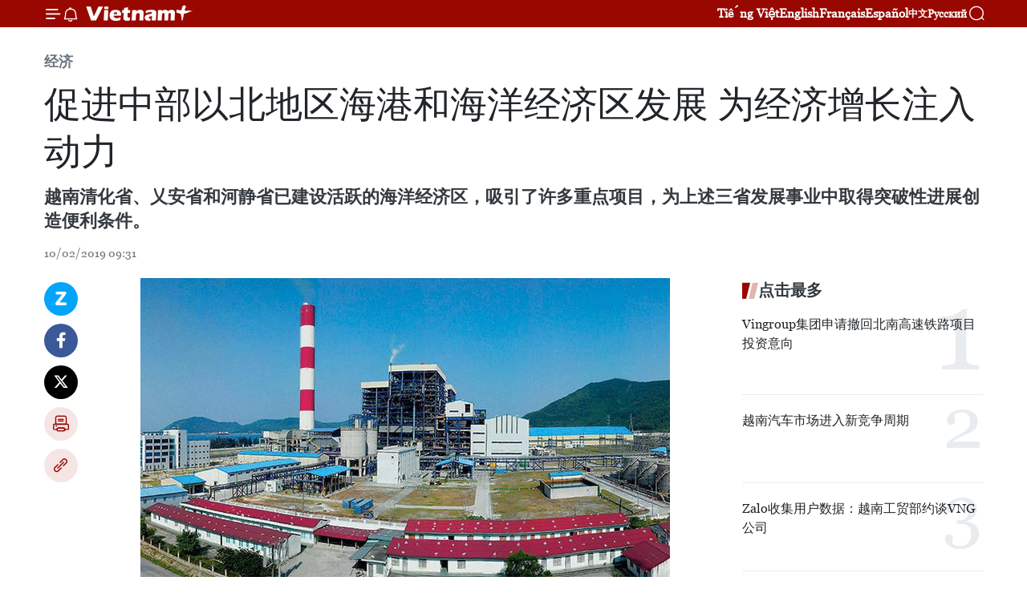

--- FILE ---
content_type: text/html;charset=utf-8
request_url: https://zh.vietnamplus.vn/article-post91829.vnp
body_size: 24028
content:
<!DOCTYPE html> <html lang="zh" class="cn"> <head> <title>促进中部以北地区海港和海洋经济区发展 为经济增长注入动力 | Vietnam+ (VietnamPlus)</title> <meta name="description" content="越南清化省、乂安省和河静省已建设活跃的海洋经济区，吸引了许多重点项目，为上述三省发展事业中取得突破性进展创造便利条件。"/> <meta name="keywords" content="清化省,乂安省,河静省,海洋经济区,永昂经济区,宜山经济区,东南经济区"/> <meta name="news_keywords" content="清化省,乂安省,河静省,海洋经济区,永昂经济区,宜山经济区,东南经济区"/> <meta http-equiv="Content-Type" content="text/html; charset=utf-8" /> <meta http-equiv="X-UA-Compatible" content="IE=edge"/> <meta http-equiv="refresh" content="1800" /> <meta name="revisit-after" content="1 days" /> <meta name="viewport" content="width=device-width, initial-scale=1"> <meta http-equiv="content-language" content="vi" /> <meta name="format-detection" content="telephone=no"/> <meta name="format-detection" content="address=no"/> <meta name="apple-mobile-web-app-capable" content="yes"> <meta name="apple-mobile-web-app-status-bar-style" content="black"> <meta name="apple-mobile-web-app-title" content="Vietnam+ (VietnamPlus)"/> <meta name="referrer" content="no-referrer-when-downgrade"/> <link rel="shortcut icon" href="https://media.vietnamplus.vn/assets/web/styles/img/favicon.ico" type="image/x-icon" /> <link rel="preconnect" href="https://media.vietnamplus.vn"/> <link rel="dns-prefetch" href="https://media.vietnamplus.vn"/> <link rel="preconnect" href="//www.google-analytics.com" /> <link rel="preconnect" href="//www.googletagmanager.com" /> <link rel="preconnect" href="//stc.za.zaloapp.com" /> <link rel="preconnect" href="//fonts.googleapis.com" /> <link rel="preconnect" href="//pagead2.googlesyndication.com"/> <link rel="preconnect" href="//tpc.googlesyndication.com"/> <link rel="preconnect" href="//securepubads.g.doubleclick.net"/> <link rel="preconnect" href="//accounts.google.com"/> <link rel="preconnect" href="//adservice.google.com"/> <link rel="preconnect" href="//adservice.google.com.vn"/> <link rel="preconnect" href="//www.googletagservices.com"/> <link rel="preconnect" href="//partner.googleadservices.com"/> <link rel="preconnect" href="//tpc.googlesyndication.com"/> <link rel="preconnect" href="//za.zdn.vn"/> <link rel="preconnect" href="//sp.zalo.me"/> <link rel="preconnect" href="//connect.facebook.net"/> <link rel="preconnect" href="//www.facebook.com"/> <link rel="dns-prefetch" href="//www.google-analytics.com" /> <link rel="dns-prefetch" href="//www.googletagmanager.com" /> <link rel="dns-prefetch" href="//stc.za.zaloapp.com" /> <link rel="dns-prefetch" href="//fonts.googleapis.com" /> <link rel="dns-prefetch" href="//pagead2.googlesyndication.com"/> <link rel="dns-prefetch" href="//tpc.googlesyndication.com"/> <link rel="dns-prefetch" href="//securepubads.g.doubleclick.net"/> <link rel="dns-prefetch" href="//accounts.google.com"/> <link rel="dns-prefetch" href="//adservice.google.com"/> <link rel="dns-prefetch" href="//adservice.google.com.vn"/> <link rel="dns-prefetch" href="//www.googletagservices.com"/> <link rel="dns-prefetch" href="//partner.googleadservices.com"/> <link rel="dns-prefetch" href="//tpc.googlesyndication.com"/> <link rel="dns-prefetch" href="//za.zdn.vn"/> <link rel="dns-prefetch" href="//sp.zalo.me"/> <link rel="dns-prefetch" href="//connect.facebook.net"/> <link rel="dns-prefetch" href="//www.facebook.com"/> <link rel="dns-prefetch" href="//graph.facebook.com"/> <link rel="dns-prefetch" href="//static.xx.fbcdn.net"/> <link rel="dns-prefetch" href="//staticxx.facebook.com"/> <script> var cmsConfig = { domainDesktop: 'https://zh.vietnamplus.vn', domainMobile: 'https://zh.vietnamplus.vn', domainApi: 'https://zh-api.vietnamplus.vn', domainStatic: 'https://media.vietnamplus.vn', domainLog: 'https://zh-log.vietnamplus.vn', googleAnalytics: 'G\-6R6V6RSN83', siteId: 0, pageType: 1, objectId: 91829, adsZone: 367, allowAds: true, adsLazy: true, antiAdblock: true, }; if (window.location.protocol !== 'https:' && window.location.hostname.indexOf('vietnamplus.vn') !== -1) { window.location = 'https://' + window.location.hostname + window.location.pathname + window.location.hash; } var USER_AGENT=window.navigator&&(window.navigator.userAgent||window.navigator.vendor)||window.opera||"",IS_MOBILE=/Android|webOS|iPhone|iPod|BlackBerry|Windows Phone|IEMobile|Mobile Safari|Opera Mini/i.test(USER_AGENT),IS_REDIRECT=!1;function setCookie(e,o,i){var n=new Date,i=(n.setTime(n.getTime()+24*i*60*60*1e3),"expires="+n.toUTCString());document.cookie=e+"="+o+"; "+i+";path=/;"}function getCookie(e){var o=document.cookie.indexOf(e+"="),i=o+e.length+1;return!o&&e!==document.cookie.substring(0,e.length)||-1===o?null:(-1===(e=document.cookie.indexOf(";",i))&&(e=document.cookie.length),unescape(document.cookie.substring(i,e)))}IS_MOBILE&&getCookie("isDesktop")&&(setCookie("isDesktop",1,-1),window.location=window.location.pathname.replace(".amp", ".vnp")+window.location.search,IS_REDIRECT=!0); </script> <script> if(USER_AGENT && USER_AGENT.indexOf("facebot") <= 0 && USER_AGENT.indexOf("facebookexternalhit") <= 0) { var query = ''; var hash = ''; if (window.location.search) query = window.location.search; if (window.location.hash) hash = window.location.hash; var canonicalUrl = 'https://zh.vietnamplus.vn/article-post91829.vnp' + query + hash ; var curUrl = decodeURIComponent(window.location.href); if(!location.port && canonicalUrl.startsWith("http") && curUrl != canonicalUrl){ window.location.replace(canonicalUrl); } } </script> <meta property="fb:pages" content="120834779440" /> <meta property="fb:app_id" content="1960985707489919" /> <meta name="author" content="Vietnam+ (VietnamPlus)" /> <meta name="copyright" content="Copyright © 2026 by Vietnam+ (VietnamPlus)" /> <meta name="RATING" content="GENERAL" /> <meta name="GENERATOR" content="Vietnam+ (VietnamPlus)" /> <meta content="Vietnam+ (VietnamPlus)" itemprop="sourceOrganization" name="source"/> <meta content="news" itemprop="genre" name="medium"/> <meta name="robots" content="noarchive, max-image-preview:large, index, follow" /> <meta name="GOOGLEBOT" content="noarchive, max-image-preview:large, index, follow" /> <link rel="canonical" href="https://zh.vietnamplus.vn/article-post91829.vnp" /> <meta property="og:site_name" content="Vietnam+ (VietnamPlus)"/> <meta property="og:rich_attachment" content="true"/> <meta property="og:type" content="article"/> <meta property="og:url" content="https://zh.vietnamplus.vn/article-post91829.vnp"/> <meta property="og:image" content="https://mediazh.vietnamplus.vn/images/d64b6dba57756e92a2c312b3d69010b7090cc516ccabf2196fbe1403c093075c87c91c561bff6b5f5e7c0ec8892d2c7adbdebd8ac476bf07d759b869222d6696/1_125933.jpg.webp"/> <meta property="og:image:width" content="1200"/> <meta property="og:image:height" content="630"/> <meta property="og:title" content="促进中部以北地区海港和海洋经济区发展 为经济增长注入动力"/> <meta property="og:description" content="越南清化省、乂安省和河静省已建设活跃的海洋经济区，吸引了许多重点项目，为上述三省发展事业中取得突破性进展创造便利条件。"/> <meta name="twitter:card" value="summary"/> <meta name="twitter:url" content="https://zh.vietnamplus.vn/article-post91829.vnp"/> <meta name="twitter:title" content="促进中部以北地区海港和海洋经济区发展 为经济增长注入动力"/> <meta name="twitter:description" content="越南清化省、乂安省和河静省已建设活跃的海洋经济区，吸引了许多重点项目，为上述三省发展事业中取得突破性进展创造便利条件。"/> <meta name="twitter:image" content="https://mediazh.vietnamplus.vn/images/d64b6dba57756e92a2c312b3d69010b7090cc516ccabf2196fbe1403c093075c87c91c561bff6b5f5e7c0ec8892d2c7adbdebd8ac476bf07d759b869222d6696/1_125933.jpg.webp"/> <meta name="twitter:site" content="@Vietnam+ (VietnamPlus)"/> <meta name="twitter:creator" content="@Vietnam+ (VietnamPlus)"/> <meta property="article:publisher" content="https://www.facebook.com/VietnamPlus" /> <meta property="article:tag" content="清化省,乂安省,河静省,海洋经济区,永昂经济区,宜山经济区,东南经济区"/> <meta property="article:section" content="经济" /> <meta property="article:published_time" content="2019-02-10T16:31:00+0700"/> <meta property="article:modified_time" content="2019-02-10T17:16:12+0700"/> <script type="application/ld+json"> { "@context": "http://schema.org", "@type": "Organization", "name": "Vietnam+ (VietnamPlus)", "url": "https://zh.vietnamplus.vn", "logo": "https://media.vietnamplus.vn/assets/web/styles/img/logo.png", "foundingDate": "2008", "founders": [ { "@type": "Person", "name": "Thông tấn xã Việt Nam (TTXVN)" } ], "address": [ { "@type": "PostalAddress", "streetAddress": "Số 05 Lý Thường Kiệt - Hà Nội - Việt Nam", "addressLocality": "Hà Nội City", "addressRegion": "Northeast", "postalCode": "100000", "addressCountry": "VNM" } ], "contactPoint": [ { "@type": "ContactPoint", "telephone": "+84-243-941-1349", "contactType": "customer service" }, { "@type": "ContactPoint", "telephone": "+84-243-941-1348", "contactType": "customer service" } ], "sameAs": [ "https://www.facebook.com/VietnamPlus", "https://www.tiktok.com/@vietnamplus", "https://twitter.com/vietnamplus", "https://www.youtube.com/c/BaoVietnamPlus" ] } </script> <script type="application/ld+json"> { "@context" : "https://schema.org", "@type" : "WebSite", "name": "Vietnam+ (VietnamPlus)", "url": "https://zh.vietnamplus.vn", "alternateName" : "Báo điện tử VIETNAMPLUS, Cơ quan của Thông tấn xã Việt Nam (TTXVN)", "potentialAction": { "@type": "SearchAction", "target": { "@type": "EntryPoint", "urlTemplate": "https://zh.vietnamplus.vn/search/?q={search_term_string}" }, "query-input": "required name=search_term_string" } } </script> <script type="application/ld+json"> { "@context":"http://schema.org", "@type":"BreadcrumbList", "itemListElement":[ { "@type":"ListItem", "position":1, "item":{ "@id":"https://zh.vietnamplus.vn/business/", "name":"经济" } } ] } </script> <script type="application/ld+json"> { "@context": "http://schema.org", "@type": "NewsArticle", "mainEntityOfPage":{ "@type":"WebPage", "@id":"https://zh.vietnamplus.vn/article-post91829.vnp" }, "headline": "促进中部以北地区海港和海洋经济区发展 为经济增长注入动力", "description": "越南清化省、乂安省和河静省已建设活跃的海洋经济区，吸引了许多重点项目，为上述三省发展事业中取得突破性进展创造便利条件。", "image": { "@type": "ImageObject", "url": "https://mediazh.vietnamplus.vn/images/d64b6dba57756e92a2c312b3d69010b7090cc516ccabf2196fbe1403c093075c87c91c561bff6b5f5e7c0ec8892d2c7adbdebd8ac476bf07d759b869222d6696/1_125933.jpg.webp", "width" : 1200, "height" : 675 }, "datePublished": "2019-02-10T16:31:00+0700", "dateModified": "2019-02-10T17:16:12+0700", "author": { "@type": "Person", "name": "" }, "publisher": { "@type": "Organization", "name": "Vietnam+ (VietnamPlus)", "logo": { "@type": "ImageObject", "url": "https://media.vietnamplus.vn/assets/web/styles/img/logo.png" } } } </script> <link rel="preload" href="https://media.vietnamplus.vn/assets/web/styles/css/main.min-1.0.14.css" as="style"> <link rel="preload" href="https://media.vietnamplus.vn/assets/web/js/main.min-1.0.33.js" as="script"> <link rel="preload" href="https://media.vietnamplus.vn/assets/web/js/detail.min-1.0.15.js" as="script"> <link rel="preload" href="https://common.mcms.one/assets/styles/css/vietnamplus-1.0.0.css" as="style"> <link rel="stylesheet" href="https://common.mcms.one/assets/styles/css/vietnamplus-1.0.0.css"> <link id="cms-style" rel="stylesheet" href="https://media.vietnamplus.vn/assets/web/styles/css/main.min-1.0.14.css"> <script type="text/javascript"> var _metaOgUrl = 'https://zh.vietnamplus.vn/article-post91829.vnp'; var page_title = document.title; var tracked_url = window.location.pathname + window.location.search + window.location.hash; var cate_path = 'business'; if (cate_path.length > 0) { tracked_url = "/" + cate_path + tracked_url; } </script> <script async="" src="https://www.googletagmanager.com/gtag/js?id=G-6R6V6RSN83"></script> <script> window.dataLayer = window.dataLayer || []; function gtag(){dataLayer.push(arguments);} gtag('js', new Date()); gtag('config', 'G-6R6V6RSN83', {page_path: tracked_url}); </script> <script>window.dataLayer = window.dataLayer || [];dataLayer.push({'pageCategory': '/business'});</script> <script> window.dataLayer = window.dataLayer || []; dataLayer.push({ 'event': 'Pageview', 'articleId': '91829', 'articleTitle': '促进中部以北地区海港和海洋经济区发展 为经济增长注入动力', 'articleCategory': '经济', 'articleAlowAds': true, 'articleType': 'detail', 'articleTags': '清化省,乂安省,河静省,海洋经济区,永昂经济区,宜山经济区,东南经济区', 'articlePublishDate': '2019-02-10T16:31:00+0700', 'articleThumbnail': 'https://mediazh.vietnamplus.vn/images/d64b6dba57756e92a2c312b3d69010b7090cc516ccabf2196fbe1403c093075c87c91c561bff6b5f5e7c0ec8892d2c7adbdebd8ac476bf07d759b869222d6696/1_125933.jpg.webp', 'articleShortUrl': 'https://zh.vietnamplus.vn/article-post91829.vnp', 'articleFullUrl': 'https://zh.vietnamplus.vn/article-post91829.vnp', }); </script> <script type='text/javascript'> gtag('event', 'article_page',{ 'articleId': '91829', 'articleTitle': '促进中部以北地区海港和海洋经济区发展 为经济增长注入动力', 'articleCategory': '经济', 'articleAlowAds': true, 'articleType': 'detail', 'articleTags': '清化省,乂安省,河静省,海洋经济区,永昂经济区,宜山经济区,东南经济区', 'articlePublishDate': '2019-02-10T16:31:00+0700', 'articleThumbnail': 'https://mediazh.vietnamplus.vn/images/d64b6dba57756e92a2c312b3d69010b7090cc516ccabf2196fbe1403c093075c87c91c561bff6b5f5e7c0ec8892d2c7adbdebd8ac476bf07d759b869222d6696/1_125933.jpg.webp', 'articleShortUrl': 'https://zh.vietnamplus.vn/article-post91829.vnp', 'articleFullUrl': 'https://zh.vietnamplus.vn/article-post91829.vnp', }); </script> <script>(function(w,d,s,l,i){w[l]=w[l]||[];w[l].push({'gtm.start': new Date().getTime(),event:'gtm.js'});var f=d.getElementsByTagName(s)[0], j=d.createElement(s),dl=l!='dataLayer'?'&l='+l:'';j.async=true;j.src= 'https://www.googletagmanager.com/gtm.js?id='+i+dl;f.parentNode.insertBefore(j,f); })(window,document,'script','dataLayer','GTM-5WM58F3N');</script> <script type="text/javascript"> !function(){"use strict";function e(e){var t=!(arguments.length>1&&void 0!==arguments[1])||arguments[1],c=document.createElement("script");c.src=e,t?c.type="module":(c.async=!0,c.type="text/javascript",c.setAttribute("nomodule",""));var n=document.getElementsByTagName("script")[0];n.parentNode.insertBefore(c,n)}!function(t,c){!function(t,c,n){var a,o,r;n.accountId=c,null!==(a=t.marfeel)&&void 0!==a||(t.marfeel={}),null!==(o=(r=t.marfeel).cmd)&&void 0!==o||(r.cmd=[]),t.marfeel.config=n;var i="https://sdk.mrf.io/statics";e("".concat(i,"/marfeel-sdk.js?id=").concat(c),!0),e("".concat(i,"/marfeel-sdk.es5.js?id=").concat(c),!1)}(t,c,arguments.length>2&&void 0!==arguments[2]?arguments[2]:{})}(window,2272,{} )}(); </script> <script async src="https://sp.zalo.me/plugins/sdk.js"></script> </head> <body class="detail-page"> <div id="sdaWeb_SdaMasthead" class="rennab rennab-top" data-platform="1" data-position="Web_SdaMasthead"> </div> <header class=" site-header"> <div class="sticky"> <div class="container"> <i class="ic-menu"></i> <i class="ic-bell"></i> <div id="header-news" class="pick-news hidden" data-source="header-latest-news"></div> <a class="small-logo" href="/" title="Vietnam+ (VietnamPlus)">Vietnam+ (VietnamPlus)</a> <ul class="menu"> <li> <a href="https://www.vietnamplus.vn" title="Tiếng Việt" target="_blank">Tiếng Việt</a> </li> <li> <a href="https://en.vietnamplus.vn" title="English" target="_blank" rel="nofollow">English</a> </li> <li> <a href="https://fr.vietnamplus.vn" title="Français" target="_blank" rel="nofollow">Français</a> </li> <li> <a href="https://es.vietnamplus.vn" title="Español" target="_blank" rel="nofollow">Español</a> </li> <li> <a href="https://zh.vietnamplus.vn" title="中文" target="_blank" rel="nofollow">中文</a> </li> <li> <a href="https://ru.vietnamplus.vn" title="Русский" target="_blank" rel="nofollow">Русский</a> </li> </ul> <div class="search-wrapper"> <i class="ic-search"></i> <input type="text" class="search txtsearch" placeholder="关键词"> </div> </div> </div> </header> <div class="site-body"> <div id="sdaWeb_SdaBackground" class="rennab " data-platform="1" data-position="Web_SdaBackground"> </div> <div class="container"> <div class="breadcrumb breadcrumb-detail"> <h2 class="main"> <a href="https://zh.vietnamplus.vn/business/" title="经济" class="active">经济</a> </h2> </div> <div id="sdaWeb_SdaTop" class="rennab " data-platform="1" data-position="Web_SdaTop"> </div> <div class="article"> <h1 class="article__title cms-title "> 促进中部以北地区海港和海洋经济区发展 为经济增长注入动力 </h1> <div class="article__sapo cms-desc"> 越南清化省、乂安省和河静省已建设活跃的海洋经济区，吸引了许多重点项目，为上述三省发展事业中取得突破性进展创造便利条件。 </div> <div id="sdaWeb_SdaArticleAfterSapo" class="rennab " data-platform="1" data-position="Web_SdaArticleAfterSapo"> </div> <div class="article__meta"> <time class="time" datetime="2019-02-10T16:31:00+0700" data-time="1549791060" data-friendly="false">2019年02月10日星期日 16:31</time> <meta class="cms-date" itemprop="datePublished" content="2019-02-10T16:31:00+0700"> </div> <div class="col"> <div class="main-col content-col"> <div class="article__body zce-content-body cms-body" itemprop="articleBody"> <div class="social-pin sticky article__social"> <a href="javascript:void(0);" class="zl zalo-share-button" title="Zalo" data-href="https://zh.vietnamplus.vn/article-post91829.vnp" data-oaid="4486284411240520426" data-layout="1" data-color="blue" data-customize="true">Zalo</a> <a href="javascript:void(0);" class="item fb" data-href="https://zh.vietnamplus.vn/article-post91829.vnp" data-rel="facebook" title="Facebook">Facebook</a> <a href="javascript:void(0);" class="item tw" data-href="https://zh.vietnamplus.vn/article-post91829.vnp" data-rel="twitter" title="Twitter">Twitter</a> <a href="javascript:void(0);" class="bookmark sendbookmark hidden" onclick="ME.sendBookmark(this, 91829);" data-id="91829" title="收藏">收藏</a> <a href="javascript:void(0);" class="print sendprint" title="Print" data-href="/print-91829.html">打印</a> <a href="javascript:void(0);" class="item link" data-href="https://zh.vietnamplus.vn/article-post91829.vnp" data-rel="copy" title="Copy link">Copy link</a> </div> <div class="ExternalClassCFF55CE391FD42BC8E51A981A7EB5919"> <div class="article-photo"> <a href="/Uploaded_ZH/sxtt/2019_02_10/1_125933.jpg" rel="nofollow" target="_blank"><img alt="促进中部以北地区海港和海洋经济区发展 为经济增长注入动力 ảnh 1" src="[data-uri]" class="lazyload cms-photo" data-large-src="https://mediazh.vietnamplus.vn/images/0270f1f1e01d9af365452aa5421fef275f913b8f446c855c54e7dc68534f367b30bba9f8807961b0ebf27798c716e830/1_125933.jpg" data-src="https://mediazh.vietnamplus.vn/images/96ffd5bee16f5c3e10e13684daa7101a276a1ef606e75ebb03c4de4ddf855370457757455e0ee92d0a7e8c7fc8245672/1_125933.jpg" title="促进中部以北地区海港和海洋经济区发展 为经济增长注入动力 ảnh 1"></a><span>河静省永昂经济区&nbsp; 图自互联网<br></span> </div> <br> <br> 越通社河内——越南清化省、乂安省和河静省已建设活跃的海洋经济区，吸引了许多重点项目，为上述三省发展事业中取得突破性进展创造便利条件。 <br> <br> 2018年12月23日下午，清化省宜山炼油化工联合项目已正式投入商业化运行。该项目不仅有助于保障能源安全，而且为宜山经济区吸引其他项目注入动力。宜山炼油化工联合项目投资总额近93亿美元，原油年产量达1000万吨，为1300名劳动者提供就业机会。预计2020年宜山炼油化工厂年产量将达700万至800万吨。除了有效运行外，宜山炼油化工厂还注重环保工作。 <br> <br> 清化省宜山经济区总面积10.6万公顷，吸引200多家国内外投资商，到位资金达49万亿越盾和95亿美元。至今，该经济区90个项目已投入运营，营业额达近118万亿越盾（约合51亿美元），出口额达近36亿美元，上缴国家财政10万亿越盾（约合4.31亿美元），为2.5万名劳动者提供就业机会。 <br> <br> 另一方面，河静省永昂（Vũng Áng）经济区自2006年成立后，吸引了132个项目，包括注册总额达50.7万亿越盾（约合22亿美元）的76个国内投资项目和注册总额达近140亿美元的外商直接投资项目。 <br> <br> 目前，永昂一号热电厂、永昂油气大库、中部以北液化气大库、台塑河静钢铁厂和山阳港等部分大型项目已投入运行，其中，2018年，台塑河静钢铁厂已生产430万吨钢铁，营业额达25亿美元，上缴国家财政7.406万亿越盾（约合3.19亿美元），较2017年增长119%。 <br> <br> 目前，来自日本、韩国、中国台湾、新加坡和德国等的投资商以及国内投资商都积极寻找在永昂经济区的投资商机。除了优先吸引使用高科技和环境友好型项目，河静省继续发展加工制造业和辅助工业，同时促进钢制品生产、物流业发展等。 <br> <br> 乂安省东南经济区共有211个项目，其中FDI项目达38个，注册总额达15.4亿美元，国内项目达173个，注册总额达36.3万亿越盾（约合16亿美元）。多年来，该经济区已取得许多进展。其中，新加坡的越新工业区（VISP）和泰国WHA合美乐(Hemaraj)正在对现代工业区基础设施进行同步投资，满足吸引二级项目的需求。 <br> <br> 目前，20家公司已承诺对乂安省越新工业区进行投资，投资额达1亿多美元。2018年，总投资额达1.66万亿越盾（约合7158万美元）的MASAN啤酒和饮料生产厂、投资额达2000万美元的日本BiomassFeul生物质颗粒生产厂和药品生产厂等项目已得到实施。此外，乂安省领导和东南经济区领导协助FLC集团办理对投资总额达16.5万亿越盾（约合7.11亿美元）的宜进娱乐旅游度假区的投资许可证，同时协助韩国Posco集团办理投资总额达25亿美元的琼立二号热电厂的投资许可证。 <br> <br> 清化省、乂安省和河静省已兴建活跃的海洋经济区并吸引许多重点项目入驻，不过上述经济区仍存在不足之处。因此，三省应利用好经济区和海港的扩展性，集中发展服务系统，物流系统，培训高素质人力资源，制定投资促进战略，注重发展高科技项目，鼓励各经济体对各经济区、港口和物流系统的技术基础设施进行投资，与此同时，加强监督力度并减少各经济区的环境污染。（越通社-VNA）
</div> <div class="article__source"> <div class="source"> <span class="name">越通社</span> </div> </div> <div id="sdaWeb_SdaArticleAfterBody" class="rennab " data-platform="1" data-position="Web_SdaArticleAfterBody"> </div> </div> <div class="article__tag"> <a class="active" href="https://zh.vietnamplus.vn/tag/清化省-tag652.vnp" title="清化省">#清化省</a> <a class="active" href="https://zh.vietnamplus.vn/tag/乂安省-tag981.vnp" title="乂安省">#乂安省</a> <a class="" href="https://zh.vietnamplus.vn/tag/河静省-tag421.vnp" title="河静省">#河静省</a> <a class="" href="https://zh.vietnamplus.vn/tag.vnp?q=海洋经济区" title="海洋经济区">#海洋经济区</a> <a class="" href="https://zh.vietnamplus.vn/tag/永昂经济区-tag19757.vnp" title="永昂经济区">#永昂经济区</a> <a class="" href="https://zh.vietnamplus.vn/tag.vnp?q=宜山经济区" title="宜山经济区">#宜山经济区</a> <a class="" href="https://zh.vietnamplus.vn/tag.vnp?q=东南经济区" title="东南经济区">#东南经济区</a> <a class="link" href="https://zh.vietnamplus.vn/region/rg/98.vnp" title="河静省"><i class="ic-location"></i> 河静省</a> <a class="link" href="https://zh.vietnamplus.vn/region/rg/114.vnp" title="乂安省"><i class="ic-location"></i> 乂安省</a> <a class="link" href="https://zh.vietnamplus.vn/region/rg/131.vnp" title="清化省"><i class="ic-location"></i> 清化省</a> </div> <div id="sdaWeb_SdaArticleAfterTag" class="rennab " data-platform="1" data-position="Web_SdaArticleAfterTag"> </div> <div class="wrap-social"> <div class="social-pin article__social"> <a href="javascript:void(0);" class="zl zalo-share-button" title="Zalo" data-href="https://zh.vietnamplus.vn/article-post91829.vnp" data-oaid="4486284411240520426" data-layout="1" data-color="blue" data-customize="true">Zalo</a> <a href="javascript:void(0);" class="item fb" data-href="https://zh.vietnamplus.vn/article-post91829.vnp" data-rel="facebook" title="Facebook">Facebook</a> <a href="javascript:void(0);" class="item tw" data-href="https://zh.vietnamplus.vn/article-post91829.vnp" data-rel="twitter" title="Twitter">Twitter</a> <a href="javascript:void(0);" class="bookmark sendbookmark hidden" onclick="ME.sendBookmark(this, 91829);" data-id="91829" title="收藏">收藏</a> <a href="javascript:void(0);" class="print sendprint" title="Print" data-href="/print-91829.html">打印</a> <a href="javascript:void(0);" class="item link" data-href="https://zh.vietnamplus.vn/article-post91829.vnp" data-rel="copy" title="Copy link">Copy link</a> </div> <a href="https://news.google.com/publications/CAAqBwgKMN-18wowlLWFAw?hl=vi&gl=VN&ceid=VN%3Avi" class="google-news" target="_blank" title="Google News">关注 VietnamPlus</a> </div> <div id="sdaWeb_SdaArticleAfterBody1" class="rennab " data-platform="1" data-position="Web_SdaArticleAfterBody1"> </div> <div id="sdaWeb_SdaArticleAfterBody2" class="rennab " data-platform="1" data-position="Web_SdaArticleAfterBody2"> </div> <div class="box-related-news"> <h3 class="box-heading"> <span class="title">相关新闻</span> </h3> <div class="box-content" data-source="related-news"> <article class="story"> <figure class="story__thumb"> <a class="cms-link" href="https://zh.vietnamplus.vn/article-post91689.vnp" title="承天顺化省陵姑—景阳国家旅游区发展总体规划获批"> <img class="lazyload" src="[data-uri]" data-src="https://mediazh.vietnamplus.vn/images/6a207130380a6995adc232b70938d3a73836923c87a85077d93387518364f3a2fbf912439abc6e8c61914448f5007d92523f12b7b18415f5f6e3ec2a01751e47/langco.jpg.webp" data-srcset="https://mediazh.vietnamplus.vn/images/6a207130380a6995adc232b70938d3a73836923c87a85077d93387518364f3a2fbf912439abc6e8c61914448f5007d92523f12b7b18415f5f6e3ec2a01751e47/langco.jpg.webp 1x, https://mediazh.vietnamplus.vn/images/c0b508db472e6bb0e68a748ea188e0683836923c87a85077d93387518364f3a2fbf912439abc6e8c61914448f5007d92523f12b7b18415f5f6e3ec2a01751e47/langco.jpg.webp 2x" alt="承天顺化省陵姑—景阳国家旅游区发展总体规划获批"> <noscript><img src="https://mediazh.vietnamplus.vn/images/6a207130380a6995adc232b70938d3a73836923c87a85077d93387518364f3a2fbf912439abc6e8c61914448f5007d92523f12b7b18415f5f6e3ec2a01751e47/langco.jpg.webp" srcset="https://mediazh.vietnamplus.vn/images/6a207130380a6995adc232b70938d3a73836923c87a85077d93387518364f3a2fbf912439abc6e8c61914448f5007d92523f12b7b18415f5f6e3ec2a01751e47/langco.jpg.webp 1x, https://mediazh.vietnamplus.vn/images/c0b508db472e6bb0e68a748ea188e0683836923c87a85077d93387518364f3a2fbf912439abc6e8c61914448f5007d92523f12b7b18415f5f6e3ec2a01751e47/langco.jpg.webp 2x" alt="承天顺化省陵姑—景阳国家旅游区发展总体规划获批" class="image-fallback"></noscript> </a> </figure> <h2 class="story__heading" data-tracking="91689"> <a class=" cms-link" href="https://zh.vietnamplus.vn/article-post91689.vnp" title="承天顺化省陵姑—景阳国家旅游区发展总体规划获批"> 承天顺化省陵姑—景阳国家旅游区发展总体规划获批 </a> </h2> <time class="time" datetime="2019-02-04T15:24:00+0700" data-time="1549268640"> 04/02/2019 15:24 </time> <div class="story__summary story__shorten"> 越南政府总理最近刚签批《至2025年承天顺化省陵姑—景阳国家旅游区发展总体规划和2030年展望》。 </div> </article> <article class="story"> <figure class="story__thumb"> <a class="cms-link" href="https://zh.vietnamplus.vn/article-post91726.vnp" title="越南各工业园区企业入住率超过73%"> <img class="lazyload" src="[data-uri]" data-src="https://mediazh.vietnamplus.vn/images/6a207130380a6995adc232b70938d3a73836923c87a85077d93387518364f3a260a7c153a68da353d706730147d5f2c9b8c79c44ff9beee0c730b91c604311e7/khu_cong_nghiep.jpg.webp" data-srcset="https://mediazh.vietnamplus.vn/images/6a207130380a6995adc232b70938d3a73836923c87a85077d93387518364f3a260a7c153a68da353d706730147d5f2c9b8c79c44ff9beee0c730b91c604311e7/khu_cong_nghiep.jpg.webp 1x, https://mediazh.vietnamplus.vn/images/c0b508db472e6bb0e68a748ea188e0683836923c87a85077d93387518364f3a260a7c153a68da353d706730147d5f2c9b8c79c44ff9beee0c730b91c604311e7/khu_cong_nghiep.jpg.webp 2x" alt="越南各工业园区企业入住率超过73%"> <noscript><img src="https://mediazh.vietnamplus.vn/images/6a207130380a6995adc232b70938d3a73836923c87a85077d93387518364f3a260a7c153a68da353d706730147d5f2c9b8c79c44ff9beee0c730b91c604311e7/khu_cong_nghiep.jpg.webp" srcset="https://mediazh.vietnamplus.vn/images/6a207130380a6995adc232b70938d3a73836923c87a85077d93387518364f3a260a7c153a68da353d706730147d5f2c9b8c79c44ff9beee0c730b91c604311e7/khu_cong_nghiep.jpg.webp 1x, https://mediazh.vietnamplus.vn/images/c0b508db472e6bb0e68a748ea188e0683836923c87a85077d93387518364f3a260a7c153a68da353d706730147d5f2c9b8c79c44ff9beee0c730b91c604311e7/khu_cong_nghiep.jpg.webp 2x" alt="越南各工业园区企业入住率超过73%" class="image-fallback"></noscript> </a> </figure> <h2 class="story__heading" data-tracking="91726"> <a class=" cms-link" href="https://zh.vietnamplus.vn/article-post91726.vnp" title="越南各工业园区企业入住率超过73%"> 越南各工业园区企业入住率超过73% </a> </h2> <time class="time" datetime="2019-02-06T10:37:00+0700" data-time="1549424220"> 06/02/2019 10:37 </time> <div class="story__summary story__shorten"> 据越南计划投资部经济区管理司的报告显示，截至2018年底，越南各工业园区、经济区吸引外商投资和增资总额达到83亿美元。 </div> </article> <article class="story"> <figure class="story__thumb"> <a class="cms-link" href="https://zh.vietnamplus.vn/article-post91781.vnp" title="广宁省优先发展现代化的交通基础设施"> <img class="lazyload" src="[data-uri]" data-src="https://mediazh.vietnamplus.vn/images/6a207130380a6995adc232b70938d3a73836923c87a85077d93387518364f3a238ef7e1b73e3744f8553ac58f5b54615b0898a0ec5b189bf90346c0035b3f7e0a0942a9a568fc9b0ca3257ded2e32d14/images1107073_image1.jpeg.webp" data-srcset="https://mediazh.vietnamplus.vn/images/6a207130380a6995adc232b70938d3a73836923c87a85077d93387518364f3a238ef7e1b73e3744f8553ac58f5b54615b0898a0ec5b189bf90346c0035b3f7e0a0942a9a568fc9b0ca3257ded2e32d14/images1107073_image1.jpeg.webp 1x, https://mediazh.vietnamplus.vn/images/c0b508db472e6bb0e68a748ea188e0683836923c87a85077d93387518364f3a238ef7e1b73e3744f8553ac58f5b54615b0898a0ec5b189bf90346c0035b3f7e0a0942a9a568fc9b0ca3257ded2e32d14/images1107073_image1.jpeg.webp 2x" alt="广宁省优先发展现代化的交通基础设施"> <noscript><img src="https://mediazh.vietnamplus.vn/images/6a207130380a6995adc232b70938d3a73836923c87a85077d93387518364f3a238ef7e1b73e3744f8553ac58f5b54615b0898a0ec5b189bf90346c0035b3f7e0a0942a9a568fc9b0ca3257ded2e32d14/images1107073_image1.jpeg.webp" srcset="https://mediazh.vietnamplus.vn/images/6a207130380a6995adc232b70938d3a73836923c87a85077d93387518364f3a238ef7e1b73e3744f8553ac58f5b54615b0898a0ec5b189bf90346c0035b3f7e0a0942a9a568fc9b0ca3257ded2e32d14/images1107073_image1.jpeg.webp 1x, https://mediazh.vietnamplus.vn/images/c0b508db472e6bb0e68a748ea188e0683836923c87a85077d93387518364f3a238ef7e1b73e3744f8553ac58f5b54615b0898a0ec5b189bf90346c0035b3f7e0a0942a9a568fc9b0ca3257ded2e32d14/images1107073_image1.jpeg.webp 2x" alt="广宁省优先发展现代化的交通基础设施" class="image-fallback"></noscript> </a> </figure> <h2 class="story__heading" data-tracking="91781"> <a class=" cms-link" href="https://zh.vietnamplus.vn/article-post91781.vnp" title="广宁省优先发展现代化的交通基础设施"> 广宁省优先发展现代化的交通基础设施 </a> </h2> <time class="time" datetime="2019-02-08T14:08:00+0700" data-time="1549609680"> 08/02/2019 14:08 </time> <div class="story__summary story__shorten"> 为了实现将广宁省发展成为北部经济增长的动力，无愧于北部重点经济重点增长中心的目标，广宁省积极主动制定战略规划工作，目的在于快速和可持续发展广宁省，促进广宁经济增长模式朝着由“灰色”转向“绿色”的方向转型。 </div> </article> <article class="story"> <figure class="story__thumb"> <a class="cms-link" href="https://zh.vietnamplus.vn/article-post91787.vnp" title="2019年数十亿美元的诸多项目拉动房地产业迅速发展"> <img class="lazyload" src="[data-uri]" data-src="https://mediazh.vietnamplus.vn/images/6a207130380a6995adc232b70938d3a73836923c87a85077d93387518364f3a283ca07a00b5eb99d59e5dfb5c0d139ec9a1418355a2b3f7bdbb6d4468e12f5c7/bds.jpg.webp" data-srcset="https://mediazh.vietnamplus.vn/images/6a207130380a6995adc232b70938d3a73836923c87a85077d93387518364f3a283ca07a00b5eb99d59e5dfb5c0d139ec9a1418355a2b3f7bdbb6d4468e12f5c7/bds.jpg.webp 1x, https://mediazh.vietnamplus.vn/images/c0b508db472e6bb0e68a748ea188e0683836923c87a85077d93387518364f3a283ca07a00b5eb99d59e5dfb5c0d139ec9a1418355a2b3f7bdbb6d4468e12f5c7/bds.jpg.webp 2x" alt="2019年数十亿美元的诸多项目拉动房地产业迅速发展"> <noscript><img src="https://mediazh.vietnamplus.vn/images/6a207130380a6995adc232b70938d3a73836923c87a85077d93387518364f3a283ca07a00b5eb99d59e5dfb5c0d139ec9a1418355a2b3f7bdbb6d4468e12f5c7/bds.jpg.webp" srcset="https://mediazh.vietnamplus.vn/images/6a207130380a6995adc232b70938d3a73836923c87a85077d93387518364f3a283ca07a00b5eb99d59e5dfb5c0d139ec9a1418355a2b3f7bdbb6d4468e12f5c7/bds.jpg.webp 1x, https://mediazh.vietnamplus.vn/images/c0b508db472e6bb0e68a748ea188e0683836923c87a85077d93387518364f3a283ca07a00b5eb99d59e5dfb5c0d139ec9a1418355a2b3f7bdbb6d4468e12f5c7/bds.jpg.webp 2x" alt="2019年数十亿美元的诸多项目拉动房地产业迅速发展" class="image-fallback"></noscript> </a> </figure> <h2 class="story__heading" data-tracking="91787"> <a class=" cms-link" href="https://zh.vietnamplus.vn/article-post91787.vnp" title="2019年数十亿美元的诸多项目拉动房地产业迅速发展"> 2019年数十亿美元的诸多项目拉动房地产业迅速发展 </a> </h2> <time class="time" datetime="2019-02-09T09:13:00+0700" data-time="1549678380"> 09/02/2019 09:13 </time> <div class="story__summary story__shorten"> 2018年越南许多房地产大项目获得投资许可证，投资总额达数十亿美元。 </div> </article> <article class="story"> <figure class="story__thumb"> <a class="cms-link" href="https://zh.vietnamplus.vn/article-post91812.vnp" title="广南省努力把朱莱经济开放区建设成为经济发展主引擎"> <img class="lazyload" src="[data-uri]" data-src="https://mediazh.vietnamplus.vn/images/6a207130380a6995adc232b70938d3a73836923c87a85077d93387518364f3a221f81d7398717fa6b910360c20bc06fe9d5974f0ec4635840f08e6879b10ccd5004ae9223664c26efd68a0a99b73e86b2d302f3badb89b4c9258fd706de4b1c8/photo152790359182515279035918251714058524.jpg.webp" data-srcset="https://mediazh.vietnamplus.vn/images/6a207130380a6995adc232b70938d3a73836923c87a85077d93387518364f3a221f81d7398717fa6b910360c20bc06fe9d5974f0ec4635840f08e6879b10ccd5004ae9223664c26efd68a0a99b73e86b2d302f3badb89b4c9258fd706de4b1c8/photo152790359182515279035918251714058524.jpg.webp 1x, https://mediazh.vietnamplus.vn/images/c0b508db472e6bb0e68a748ea188e0683836923c87a85077d93387518364f3a221f81d7398717fa6b910360c20bc06fe9d5974f0ec4635840f08e6879b10ccd5004ae9223664c26efd68a0a99b73e86b2d302f3badb89b4c9258fd706de4b1c8/photo152790359182515279035918251714058524.jpg.webp 2x" alt="广南省努力把朱莱经济开放区建设成为经济发展主引擎"> <noscript><img src="https://mediazh.vietnamplus.vn/images/6a207130380a6995adc232b70938d3a73836923c87a85077d93387518364f3a221f81d7398717fa6b910360c20bc06fe9d5974f0ec4635840f08e6879b10ccd5004ae9223664c26efd68a0a99b73e86b2d302f3badb89b4c9258fd706de4b1c8/photo152790359182515279035918251714058524.jpg.webp" srcset="https://mediazh.vietnamplus.vn/images/6a207130380a6995adc232b70938d3a73836923c87a85077d93387518364f3a221f81d7398717fa6b910360c20bc06fe9d5974f0ec4635840f08e6879b10ccd5004ae9223664c26efd68a0a99b73e86b2d302f3badb89b4c9258fd706de4b1c8/photo152790359182515279035918251714058524.jpg.webp 1x, https://mediazh.vietnamplus.vn/images/c0b508db472e6bb0e68a748ea188e0683836923c87a85077d93387518364f3a221f81d7398717fa6b910360c20bc06fe9d5974f0ec4635840f08e6879b10ccd5004ae9223664c26efd68a0a99b73e86b2d302f3badb89b4c9258fd706de4b1c8/photo152790359182515279035918251714058524.jpg.webp 2x" alt="广南省努力把朱莱经济开放区建设成为经济发展主引擎" class="image-fallback"></noscript> </a> </figure> <h2 class="story__heading" data-tracking="91812"> <a class=" cms-link" href="https://zh.vietnamplus.vn/article-post91812.vnp" title="广南省努力把朱莱经济开放区建设成为经济发展主引擎"> 广南省努力把朱莱经济开放区建设成为经济发展主引擎 </a> </h2> <time class="time" datetime="2019-02-10T14:42:00+0700" data-time="1549784520"> 10/02/2019 14:42 </time> <div class="story__summary story__shorten"> 广南省朱莱经济开放区在越南中部具有十分重要的战略地位。 </div> </article> <article class="story"> <figure class="story__thumb"> <a class="cms-link" href="https://zh.vietnamplus.vn/article-post91818.vnp" title="庆和省北云峰经济特区为促进经济增长做出贡献"> <img class="lazyload" src="[data-uri]" data-src="https://mediazh.vietnamplus.vn/images/6a207130380a6995adc232b70938d3a73836923c87a85077d93387518364f3a2f9a7d8e6d0c1f94dcd71b02f144878af0ea282bc452c71b7f58d84e9730cc1f1/maxresdefault.jpg.webp" data-srcset="https://mediazh.vietnamplus.vn/images/6a207130380a6995adc232b70938d3a73836923c87a85077d93387518364f3a2f9a7d8e6d0c1f94dcd71b02f144878af0ea282bc452c71b7f58d84e9730cc1f1/maxresdefault.jpg.webp 1x, https://mediazh.vietnamplus.vn/images/c0b508db472e6bb0e68a748ea188e0683836923c87a85077d93387518364f3a2f9a7d8e6d0c1f94dcd71b02f144878af0ea282bc452c71b7f58d84e9730cc1f1/maxresdefault.jpg.webp 2x" alt="庆和省北云峰经济特区为促进经济增长做出贡献"> <noscript><img src="https://mediazh.vietnamplus.vn/images/6a207130380a6995adc232b70938d3a73836923c87a85077d93387518364f3a2f9a7d8e6d0c1f94dcd71b02f144878af0ea282bc452c71b7f58d84e9730cc1f1/maxresdefault.jpg.webp" srcset="https://mediazh.vietnamplus.vn/images/6a207130380a6995adc232b70938d3a73836923c87a85077d93387518364f3a2f9a7d8e6d0c1f94dcd71b02f144878af0ea282bc452c71b7f58d84e9730cc1f1/maxresdefault.jpg.webp 1x, https://mediazh.vietnamplus.vn/images/c0b508db472e6bb0e68a748ea188e0683836923c87a85077d93387518364f3a2f9a7d8e6d0c1f94dcd71b02f144878af0ea282bc452c71b7f58d84e9730cc1f1/maxresdefault.jpg.webp 2x" alt="庆和省北云峰经济特区为促进经济增长做出贡献" class="image-fallback"></noscript> </a> </figure> <h2 class="story__heading" data-tracking="91818"> <a class=" cms-link" href="https://zh.vietnamplus.vn/article-post91818.vnp" title="庆和省北云峰经济特区为促进经济增长做出贡献"> 庆和省北云峰经济特区为促进经济增长做出贡献 </a> </h2> <time class="time" datetime="2019-02-10T14:50:00+0700" data-time="1549785000"> 10/02/2019 14:50 </time> <div class="story__summary story__shorten"> 越南庆和省位于中部以南沿海地区，该省拥有十分便利的自然条件和地理位置，使庆和省能够有效发挥其优势和潜力，并成为该省乃至中部以南地区的发展动力。 </div> </article> </div> </div> <div id="sdaWeb_SdaArticleAfterRelated" class="rennab " data-platform="1" data-position="Web_SdaArticleAfterRelated"> </div> <div class="timeline secondary"> <h3 class="box-heading"> <a href="https://zh.vietnamplus.vn/business/" title="经济" class="title"> 更多 </a> </h3> <div class="box-content content-list" data-source="recommendation-367"> <article class="story" data-id="255288"> <figure class="story__thumb"> <a class="cms-link" href="https://zh.vietnamplus.vn/article-post255288.vnp" title="越中经贸合作将成为区域合作的典范"> <img class="lazyload" src="[data-uri]" data-src="https://mediazh.vietnamplus.vn/images/[base64]/vna-potal-hop-tac-kinh-te-thuong-mai-trung-viet-se-tro-thanh-hinh-mau-hop-tac-khu-vuc-8535351.jpg.webp" data-srcset="https://mediazh.vietnamplus.vn/images/[base64]/vna-potal-hop-tac-kinh-te-thuong-mai-trung-viet-se-tro-thanh-hinh-mau-hop-tac-khu-vuc-8535351.jpg.webp 1x, https://mediazh.vietnamplus.vn/images/[base64]/vna-potal-hop-tac-kinh-te-thuong-mai-trung-viet-se-tro-thanh-hinh-mau-hop-tac-khu-vuc-8535351.jpg.webp 2x" alt="RCEP产业合作委员会主席许宁宁接受越通社记者采访。图自越通社"> <noscript><img src="https://mediazh.vietnamplus.vn/images/[base64]/vna-potal-hop-tac-kinh-te-thuong-mai-trung-viet-se-tro-thanh-hinh-mau-hop-tac-khu-vuc-8535351.jpg.webp" srcset="https://mediazh.vietnamplus.vn/images/[base64]/vna-potal-hop-tac-kinh-te-thuong-mai-trung-viet-se-tro-thanh-hinh-mau-hop-tac-khu-vuc-8535351.jpg.webp 1x, https://mediazh.vietnamplus.vn/images/[base64]/vna-potal-hop-tac-kinh-te-thuong-mai-trung-viet-se-tro-thanh-hinh-mau-hop-tac-khu-vuc-8535351.jpg.webp 2x" alt="RCEP产业合作委员会主席许宁宁接受越通社记者采访。图自越通社" class="image-fallback"></noscript> </a> </figure> <h2 class="story__heading" data-tracking="255288"> <a class=" cms-link" href="https://zh.vietnamplus.vn/article-post255288.vnp" title="越中经贸合作将成为区域合作的典范"> 越中经贸合作将成为区域合作的典范 </a> </h2> <time class="time" datetime="2026-01-18T17:09:28+0700" data-time="1768730968"> 18/01/2026 17:09 </time> <div class="story__summary story__shorten"> <p>2025年是具有特殊意义的一年，标志着在双方积极落实高层领导人所达成的共识和共同庆祝建交75周年的背景下，越南和中国双边关系取得了长足发展。</p> </div> </article> <article class="story" data-id="255280"> <figure class="story__thumb"> <a class="cms-link" href="https://zh.vietnamplus.vn/article-post255280.vnp" title="越共十四大：河内启动数字科技综合园区项目"> <img class="lazyload" src="[data-uri]" data-src="https://mediazh.vietnamplus.vn/images/[base64]/vna-potal-khoi-cong-khu-cong-vien-cong-nghe-so-va-hon-hop-tai-phuong-tay-tuu-va-phu-dien-8533423.jpg.webp" data-srcset="https://mediazh.vietnamplus.vn/images/[base64]/vna-potal-khoi-cong-khu-cong-vien-cong-nghe-so-va-hon-hop-tai-phuong-tay-tuu-va-phu-dien-8533423.jpg.webp 1x, https://mediazh.vietnamplus.vn/images/[base64]/vna-potal-khoi-cong-khu-cong-vien-cong-nghe-so-va-hon-hop-tai-phuong-tay-tuu-va-phu-dien-8533423.jpg.webp 2x" alt="各位代表进行项目开工仪式。图片来源：越通社"> <noscript><img src="https://mediazh.vietnamplus.vn/images/[base64]/vna-potal-khoi-cong-khu-cong-vien-cong-nghe-so-va-hon-hop-tai-phuong-tay-tuu-va-phu-dien-8533423.jpg.webp" srcset="https://mediazh.vietnamplus.vn/images/[base64]/vna-potal-khoi-cong-khu-cong-vien-cong-nghe-so-va-hon-hop-tai-phuong-tay-tuu-va-phu-dien-8533423.jpg.webp 1x, https://mediazh.vietnamplus.vn/images/[base64]/vna-potal-khoi-cong-khu-cong-vien-cong-nghe-so-va-hon-hop-tai-phuong-tay-tuu-va-phu-dien-8533423.jpg.webp 2x" alt="各位代表进行项目开工仪式。图片来源：越通社" class="image-fallback"></noscript> </a> </figure> <h2 class="story__heading" data-tracking="255280"> <a class=" cms-link" href="https://zh.vietnamplus.vn/article-post255280.vnp" title="越共十四大：河内启动数字科技综合园区项目"> 越共十四大：河内启动数字科技综合园区项目 </a> </h2> <time class="time" datetime="2026-01-18T15:13:35+0700" data-time="1768724015"> 18/01/2026 15:13 </time> <div class="story__summary story__shorten"> <p>16日，在喜迎越南共产党第十四次全国代表大会的氛围中，河内市人民委员会与FPT集团联合举行了地处西就和富演两个坊的数字科技综合园区项目开工仪式。</p> </div> </article> <article class="story" data-id="255204"> <figure class="story__thumb"> <a class="cms-link" href="https://zh.vietnamplus.vn/article-post255204.vnp" title="胡志明市OCOP产品以绿色和可持续发展为核心价值"> <img class="lazyload" src="[data-uri]" data-src="https://mediazh.vietnamplus.vn/images/0bb30c1d9e39d3ea5537726c1792578a1a082646f7c55f811c9199e4629b7b1dc8d7ec6c67a458dbe6264419e6d9a522db8c0ea3cc876c7359009bd8b729e08c/hoi-cho-mua-thu-ocop.jpg.webp" data-srcset="https://mediazh.vietnamplus.vn/images/0bb30c1d9e39d3ea5537726c1792578a1a082646f7c55f811c9199e4629b7b1dc8d7ec6c67a458dbe6264419e6d9a522db8c0ea3cc876c7359009bd8b729e08c/hoi-cho-mua-thu-ocop.jpg.webp 1x, https://mediazh.vietnamplus.vn/images/218ed92fadd1b92ba492abdac80757e91a082646f7c55f811c9199e4629b7b1dc8d7ec6c67a458dbe6264419e6d9a522db8c0ea3cc876c7359009bd8b729e08c/hoi-cho-mua-thu-ocop.jpg.webp 2x" alt="消费者在选购产品时，越来越关注 OCOP 标识、溯源信息、保质期以及食品安全认证。图自越通社"> <noscript><img src="https://mediazh.vietnamplus.vn/images/0bb30c1d9e39d3ea5537726c1792578a1a082646f7c55f811c9199e4629b7b1dc8d7ec6c67a458dbe6264419e6d9a522db8c0ea3cc876c7359009bd8b729e08c/hoi-cho-mua-thu-ocop.jpg.webp" srcset="https://mediazh.vietnamplus.vn/images/0bb30c1d9e39d3ea5537726c1792578a1a082646f7c55f811c9199e4629b7b1dc8d7ec6c67a458dbe6264419e6d9a522db8c0ea3cc876c7359009bd8b729e08c/hoi-cho-mua-thu-ocop.jpg.webp 1x, https://mediazh.vietnamplus.vn/images/218ed92fadd1b92ba492abdac80757e91a082646f7c55f811c9199e4629b7b1dc8d7ec6c67a458dbe6264419e6d9a522db8c0ea3cc876c7359009bd8b729e08c/hoi-cho-mua-thu-ocop.jpg.webp 2x" alt="消费者在选购产品时，越来越关注 OCOP 标识、溯源信息、保质期以及食品安全认证。图自越通社" class="image-fallback"></noscript> </a> </figure> <h2 class="story__heading" data-tracking="255204"> <a class=" cms-link" href="https://zh.vietnamplus.vn/article-post255204.vnp" title="胡志明市OCOP产品以绿色和可持续发展为核心价值"> 胡志明市OCOP产品以绿色和可持续发展为核心价值 </a> </h2> <time class="time" datetime="2026-01-18T14:00:00+0700" data-time="1768719600"> 18/01/2026 14:00 </time> <div class="story__summary story__shorten"> <p>经过7年多的实施，胡志明市“一乡一品”（OCOP）计划正由“量的扩展”加快向“质的提升”转变。以“绿色”和“可持续”为核心价值导向，胡志明市正着力推动 OCOP 产品突破单一地方特产的局限，打造具备走向国际市场竞争力的品牌。</p> </div> </article> <article class="story" data-id="255221"> <figure class="story__thumb"> <a class="cms-link" href="https://zh.vietnamplus.vn/article-post255221.vnp" title="激发文旅经济活力"> <img class="lazyload" src="[data-uri]" data-src="https://mediazh.vietnamplus.vn/images/92ec8721cc89765ba8c7de939331951d57b06da11f102cef94a60721ed563ba5b1b769b00705a00083d2ccdcf05ee4fd/image.jpg.webp" data-srcset="https://mediazh.vietnamplus.vn/images/92ec8721cc89765ba8c7de939331951d57b06da11f102cef94a60721ed563ba5b1b769b00705a00083d2ccdcf05ee4fd/image.jpg.webp 1x, https://mediazh.vietnamplus.vn/images/3d2649baf53d1acbad67c7cdb2efd84f57b06da11f102cef94a60721ed563ba5b1b769b00705a00083d2ccdcf05ee4fd/image.jpg.webp 2x" alt="游客体验文庙-国子监夜游之旅。图自人民报"> <noscript><img src="https://mediazh.vietnamplus.vn/images/92ec8721cc89765ba8c7de939331951d57b06da11f102cef94a60721ed563ba5b1b769b00705a00083d2ccdcf05ee4fd/image.jpg.webp" srcset="https://mediazh.vietnamplus.vn/images/92ec8721cc89765ba8c7de939331951d57b06da11f102cef94a60721ed563ba5b1b769b00705a00083d2ccdcf05ee4fd/image.jpg.webp 1x, https://mediazh.vietnamplus.vn/images/3d2649baf53d1acbad67c7cdb2efd84f57b06da11f102cef94a60721ed563ba5b1b769b00705a00083d2ccdcf05ee4fd/image.jpg.webp 2x" alt="游客体验文庙-国子监夜游之旅。图自人民报" class="image-fallback"></noscript> </a> </figure> <h2 class="story__heading" data-tracking="255221"> <a class=" cms-link" href="https://zh.vietnamplus.vn/article-post255221.vnp" title="激发文旅经济活力"> 激发文旅经济活力 </a> </h2> <time class="time" datetime="2026-01-18T10:00:00+0700" data-time="1768705200"> 18/01/2026 10:00 </time> <div class="story__summary story__shorten"> <p>从遗产资源中，许多地方已开发和发展文化旅游、服务业和创意产业，带来了经济利益。遗产正转化为活跃的发展资源，推动可持续增长。</p> </div> </article> <article class="story" data-id="255270"> <figure class="story__thumb"> <a class="cms-link" href="https://zh.vietnamplus.vn/article-post255270.vnp" title="越共十四大：越南以坚实的增长基础迈入新发展阶段"> <img class="lazyload" src="[data-uri]" data-src="https://mediazh.vietnamplus.vn/images/[base64]/vna-potal-cong-ty-tan-de-xuat-khau-hon-12-trieu-san-pham-moi-nam-7880243.jpg.webp" data-srcset="https://mediazh.vietnamplus.vn/images/[base64]/vna-potal-cong-ty-tan-de-xuat-khau-hon-12-trieu-san-pham-moi-nam-7880243.jpg.webp 1x, https://mediazh.vietnamplus.vn/images/[base64]/vna-potal-cong-ty-tan-de-xuat-khau-hon-12-trieu-san-pham-moi-nam-7880243.jpg.webp 2x" alt="2025年越南国内生产总值（GDP）增速约为8%。图自越通社"> <noscript><img src="https://mediazh.vietnamplus.vn/images/[base64]/vna-potal-cong-ty-tan-de-xuat-khau-hon-12-trieu-san-pham-moi-nam-7880243.jpg.webp" srcset="https://mediazh.vietnamplus.vn/images/[base64]/vna-potal-cong-ty-tan-de-xuat-khau-hon-12-trieu-san-pham-moi-nam-7880243.jpg.webp 1x, https://mediazh.vietnamplus.vn/images/[base64]/vna-potal-cong-ty-tan-de-xuat-khau-hon-12-trieu-san-pham-moi-nam-7880243.jpg.webp 2x" alt="2025年越南国内生产总值（GDP）增速约为8%。图自越通社" class="image-fallback"></noscript> </a> </figure> <h2 class="story__heading" data-tracking="255270"> <a class=" cms-link" href="https://zh.vietnamplus.vn/article-post255270.vnp" title="越共十四大：越南以坚实的增长基础迈入新发展阶段"> 越共十四大：越南以坚实的增长基础迈入新发展阶段 </a> </h2> <time class="time" datetime="2026-01-17T19:12:39+0700" data-time="1768651959"> 17/01/2026 19:12 </time> <div class="story__summary story__shorten"> <p>在越南共产党第十四次全国代表大会召开前夕，美国大学国际关系学院全球外交与安全政策系主任派珀·坎贝尔在接受越通社采访时高度评价越南近年来取得的经济增长成就和不断提升的国际声誉。</p> </div> </article> <div id="sdaWeb_SdaNative1" class="rennab " data-platform="1" data-position="Web_SdaNative1"> </div> <article class="story" data-id="255255"> <figure class="story__thumb"> <a class="cms-link" href="https://zh.vietnamplus.vn/article-post255255.vnp" title="解除IUU“黄牌”警告：永隆省努力保障渔业可持续生计"> <img class="lazyload" src="[data-uri]" data-src="https://mediazh.vietnamplus.vn/images/[base64]/vna-potal-bao-ve-sinh-ke-phat-trien-ben-vung-nghe-ca-vinh-long-8526361.jpg.webp" data-srcset="https://mediazh.vietnamplus.vn/images/[base64]/vna-potal-bao-ve-sinh-ke-phat-trien-ben-vung-nghe-ca-vinh-long-8526361.jpg.webp 1x, https://mediazh.vietnamplus.vn/images/[base64]/vna-potal-bao-ve-sinh-ke-phat-trien-ben-vung-nghe-ca-vinh-long-8526361.jpg.webp 2x" alt="进出永隆省大安乡定安渔港的渔船。图片来源：越通社"> <noscript><img src="https://mediazh.vietnamplus.vn/images/[base64]/vna-potal-bao-ve-sinh-ke-phat-trien-ben-vung-nghe-ca-vinh-long-8526361.jpg.webp" srcset="https://mediazh.vietnamplus.vn/images/[base64]/vna-potal-bao-ve-sinh-ke-phat-trien-ben-vung-nghe-ca-vinh-long-8526361.jpg.webp 1x, https://mediazh.vietnamplus.vn/images/[base64]/vna-potal-bao-ve-sinh-ke-phat-trien-ben-vung-nghe-ca-vinh-long-8526361.jpg.webp 2x" alt="进出永隆省大安乡定安渔港的渔船。图片来源：越通社" class="image-fallback"></noscript> </a> </figure> <h2 class="story__heading" data-tracking="255255"> <a class=" cms-link" href="https://zh.vietnamplus.vn/article-post255255.vnp" title="解除IUU“黄牌”警告：永隆省努力保障渔业可持续生计"> 解除IUU“黄牌”警告：永隆省努力保障渔业可持续生计 </a> </h2> <time class="time" datetime="2026-01-17T15:23:16+0700" data-time="1768638196"> 17/01/2026 15:23 </time> <div class="story__summary story__shorten"> <p>永隆省各渔港不断加强对渔业捕捞活动进行管理与监督。通过加大宣传力度、严格管控渔船进出港、监测捕捞产量、加强水产品溯源管理，不仅为实现全国共同目标作出贡献，也直接保护了渔民的生计，推动渔业向可持续方向发展。</p> </div> </article> <article class="story" data-id="255238"> <figure class="story__thumb"> <a class="cms-link" href="https://zh.vietnamplus.vn/article-post255238.vnp" title="劳保贸易经济区：发挥东西经济走廊贸易枢纽作用"> <img class="lazyload" src="[data-uri]" data-src="https://mediazh.vietnamplus.vn/images/679eb48c6546f3fc404123bc4d1261c1c3b51afe476320f9213bce2c91d94a151326c5890496ef8776a62b274aba8253e5dda25bf0369befcda5ca44bb39fc4b/lao-bao-1.jpg.webp" data-srcset="https://mediazh.vietnamplus.vn/images/679eb48c6546f3fc404123bc4d1261c1c3b51afe476320f9213bce2c91d94a151326c5890496ef8776a62b274aba8253e5dda25bf0369befcda5ca44bb39fc4b/lao-bao-1.jpg.webp 1x, https://mediazh.vietnamplus.vn/images/762cbf08a77a2359f942e7e059b995ccc3b51afe476320f9213bce2c91d94a151326c5890496ef8776a62b274aba8253e5dda25bf0369befcda5ca44bb39fc4b/lao-bao-1.jpg.webp 2x" alt="广治省劳保特别贸易经济区位于东西经济走廊的重要战略位置，是越南与老挝、泰国以及湄公河次区域国家之间的重要贸易门户。图自越通社"> <noscript><img src="https://mediazh.vietnamplus.vn/images/679eb48c6546f3fc404123bc4d1261c1c3b51afe476320f9213bce2c91d94a151326c5890496ef8776a62b274aba8253e5dda25bf0369befcda5ca44bb39fc4b/lao-bao-1.jpg.webp" srcset="https://mediazh.vietnamplus.vn/images/679eb48c6546f3fc404123bc4d1261c1c3b51afe476320f9213bce2c91d94a151326c5890496ef8776a62b274aba8253e5dda25bf0369befcda5ca44bb39fc4b/lao-bao-1.jpg.webp 1x, https://mediazh.vietnamplus.vn/images/762cbf08a77a2359f942e7e059b995ccc3b51afe476320f9213bce2c91d94a151326c5890496ef8776a62b274aba8253e5dda25bf0369befcda5ca44bb39fc4b/lao-bao-1.jpg.webp 2x" alt="广治省劳保特别贸易经济区位于东西经济走廊的重要战略位置，是越南与老挝、泰国以及湄公河次区域国家之间的重要贸易门户。图自越通社" class="image-fallback"></noscript> </a> </figure> <h2 class="story__heading" data-tracking="255238"> <a class=" cms-link" href="https://zh.vietnamplus.vn/article-post255238.vnp" title="劳保贸易经济区：发挥东西经济走廊贸易枢纽作用"> 劳保贸易经济区：发挥东西经济走廊贸易枢纽作用 </a> </h2> <time class="time" datetime="2026-01-17T14:00:00+0700" data-time="1768633200"> 17/01/2026 14:00 </time> <div class="story__summary story__shorten"> <p>广治省劳保特别贸易经济区位于东西经济走廊的重要战略位置，是越南与老挝、泰国以及湄公河次区域国家之间的重要贸易门户。</p> </div> </article> <article class="story" data-id="255189"> <figure class="story__thumb"> <a class="cms-link" href="https://zh.vietnamplus.vn/article-post255189.vnp" title="越南2025年《电子商务法》实施在即 助力2026年电商迈向规范化增长 "> <img class="lazyload" src="[data-uri]" data-src="https://mediazh.vietnamplus.vn/images/0d52f41f58cca3e115d3bd58062ca06cd3b1295041e81122f6c6dbf4e5f48b3d6bf3feaf6f94c06d5eab36a76ec35fc3bd9bd82384b6c45aa1116f69f08e3d7f/thuong-mai-dien-tu-090421.jpg.webp" data-srcset="https://mediazh.vietnamplus.vn/images/0d52f41f58cca3e115d3bd58062ca06cd3b1295041e81122f6c6dbf4e5f48b3d6bf3feaf6f94c06d5eab36a76ec35fc3bd9bd82384b6c45aa1116f69f08e3d7f/thuong-mai-dien-tu-090421.jpg.webp 1x, https://mediazh.vietnamplus.vn/images/da1c6aa42c738a549885eb571485a05dd3b1295041e81122f6c6dbf4e5f48b3d6bf3feaf6f94c06d5eab36a76ec35fc3bd9bd82384b6c45aa1116f69f08e3d7f/thuong-mai-dien-tu-090421.jpg.webp 2x" alt="2026年电子商务引领数字经济。图自越通社"> <noscript><img src="https://mediazh.vietnamplus.vn/images/0d52f41f58cca3e115d3bd58062ca06cd3b1295041e81122f6c6dbf4e5f48b3d6bf3feaf6f94c06d5eab36a76ec35fc3bd9bd82384b6c45aa1116f69f08e3d7f/thuong-mai-dien-tu-090421.jpg.webp" srcset="https://mediazh.vietnamplus.vn/images/0d52f41f58cca3e115d3bd58062ca06cd3b1295041e81122f6c6dbf4e5f48b3d6bf3feaf6f94c06d5eab36a76ec35fc3bd9bd82384b6c45aa1116f69f08e3d7f/thuong-mai-dien-tu-090421.jpg.webp 1x, https://mediazh.vietnamplus.vn/images/da1c6aa42c738a549885eb571485a05dd3b1295041e81122f6c6dbf4e5f48b3d6bf3feaf6f94c06d5eab36a76ec35fc3bd9bd82384b6c45aa1116f69f08e3d7f/thuong-mai-dien-tu-090421.jpg.webp 2x" alt="2026年电子商务引领数字经济。图自越通社" class="image-fallback"></noscript> </a> </figure> <h2 class="story__heading" data-tracking="255189"> <a class=" cms-link" href="https://zh.vietnamplus.vn/article-post255189.vnp" title="越南2025年《电子商务法》实施在即 助力2026年电商迈向规范化增长 "> 越南2025年《电子商务法》实施在即 助力2026年电商迈向规范化增长 </a> </h2> <time class="time" datetime="2026-01-17T04:00:00+0700" data-time="1768597200"> 17/01/2026 04:00 </time> <div class="story__summary story__shorten"> <p>电子商务在2026年成为数字经济的主流趋势，其目标是从快速增长转向高质量、规范化增长。</p> </div> </article> <article class="story" data-id="255160"> <figure class="story__thumb"> <a class="cms-link" href="https://zh.vietnamplus.vn/article-post255160.vnp" title="2026年春季博览会：越南与印度合作的新桥梁"> <img class="lazyload" src="[data-uri]" data-src="https://mediazh.vietnamplus.vn/images/0d52f41f58cca3e115d3bd58062ca06ccb2006881045774394249b615040e0eb0f390e80edd5cf4a85351a49b6aef7499969feff8482b5c3f17fb85d3376e2d7c29825d49b7a0a662e821ac4cd815a54523f12b7b18415f5f6e3ec2a01751e47/evfta-tac-dong-tich-cuc-cho-nganh-det-may-viet-nam.jpg.webp" data-srcset="https://mediazh.vietnamplus.vn/images/0d52f41f58cca3e115d3bd58062ca06ccb2006881045774394249b615040e0eb0f390e80edd5cf4a85351a49b6aef7499969feff8482b5c3f17fb85d3376e2d7c29825d49b7a0a662e821ac4cd815a54523f12b7b18415f5f6e3ec2a01751e47/evfta-tac-dong-tich-cuc-cho-nganh-det-may-viet-nam.jpg.webp 1x, https://mediazh.vietnamplus.vn/images/da1c6aa42c738a549885eb571485a05dcb2006881045774394249b615040e0eb0f390e80edd5cf4a85351a49b6aef7499969feff8482b5c3f17fb85d3376e2d7c29825d49b7a0a662e821ac4cd815a54523f12b7b18415f5f6e3ec2a01751e47/evfta-tac-dong-tich-cuc-cho-nganh-det-may-viet-nam.jpg.webp 2x" alt="太原纺织公司。图自越通社"> <noscript><img src="https://mediazh.vietnamplus.vn/images/0d52f41f58cca3e115d3bd58062ca06ccb2006881045774394249b615040e0eb0f390e80edd5cf4a85351a49b6aef7499969feff8482b5c3f17fb85d3376e2d7c29825d49b7a0a662e821ac4cd815a54523f12b7b18415f5f6e3ec2a01751e47/evfta-tac-dong-tich-cuc-cho-nganh-det-may-viet-nam.jpg.webp" srcset="https://mediazh.vietnamplus.vn/images/0d52f41f58cca3e115d3bd58062ca06ccb2006881045774394249b615040e0eb0f390e80edd5cf4a85351a49b6aef7499969feff8482b5c3f17fb85d3376e2d7c29825d49b7a0a662e821ac4cd815a54523f12b7b18415f5f6e3ec2a01751e47/evfta-tac-dong-tich-cuc-cho-nganh-det-may-viet-nam.jpg.webp 1x, https://mediazh.vietnamplus.vn/images/da1c6aa42c738a549885eb571485a05dcb2006881045774394249b615040e0eb0f390e80edd5cf4a85351a49b6aef7499969feff8482b5c3f17fb85d3376e2d7c29825d49b7a0a662e821ac4cd815a54523f12b7b18415f5f6e3ec2a01751e47/evfta-tac-dong-tich-cuc-cho-nganh-det-may-viet-nam.jpg.webp 2x" alt="太原纺织公司。图自越通社" class="image-fallback"></noscript> </a> </figure> <h2 class="story__heading" data-tracking="255160"> <a class=" cms-link" href="https://zh.vietnamplus.vn/article-post255160.vnp" title="2026年春季博览会：越南与印度合作的新桥梁"> 2026年春季博览会：越南与印度合作的新桥梁 </a> </h2> <time class="time" datetime="2026-01-17T03:00:00+0700" data-time="1768593600"> 17/01/2026 03:00 </time> <div class="story__summary story__shorten"> <p>越通社驻新德里记者报道，在"灿烂越南—2026年春季博览会"系列贸促活动框架内，越南驻印度商务处与两国行业协会共同举行线上研讨会，旨在促进企业对接，扩大两国在纺织服装、皮革鞋类、木制品及家具领域的合作。</p> </div> </article> <article class="story" data-id="255165"> <figure class="story__thumb"> <a class="cms-link" href="https://zh.vietnamplus.vn/article-post255165.vnp" title="两大项目同步推进 胡志明市新交通动脉加速成形"> <img class="lazyload" src="[data-uri]" data-src="https://mediazh.vietnamplus.vn/images/92ec8721cc89765ba8c7de939331951da7cf9384d433360cfb883bcf507525aeea6a6da27a4b88727fb69b4fae93cc889a1418355a2b3f7bdbb6d4468e12f5c7/thumbstand-4.jpg.webp" data-srcset="https://mediazh.vietnamplus.vn/images/92ec8721cc89765ba8c7de939331951da7cf9384d433360cfb883bcf507525aeea6a6da27a4b88727fb69b4fae93cc889a1418355a2b3f7bdbb6d4468e12f5c7/thumbstand-4.jpg.webp 1x, https://mediazh.vietnamplus.vn/images/3d2649baf53d1acbad67c7cdb2efd84fa7cf9384d433360cfb883bcf507525aeea6a6da27a4b88727fb69b4fae93cc889a1418355a2b3f7bdbb6d4468e12f5c7/thumbstand-4.jpg.webp 2x" alt="滨城—参良地铁线效果图。图自越通社"> <noscript><img src="https://mediazh.vietnamplus.vn/images/92ec8721cc89765ba8c7de939331951da7cf9384d433360cfb883bcf507525aeea6a6da27a4b88727fb69b4fae93cc889a1418355a2b3f7bdbb6d4468e12f5c7/thumbstand-4.jpg.webp" srcset="https://mediazh.vietnamplus.vn/images/92ec8721cc89765ba8c7de939331951da7cf9384d433360cfb883bcf507525aeea6a6da27a4b88727fb69b4fae93cc889a1418355a2b3f7bdbb6d4468e12f5c7/thumbstand-4.jpg.webp 1x, https://mediazh.vietnamplus.vn/images/3d2649baf53d1acbad67c7cdb2efd84fa7cf9384d433360cfb883bcf507525aeea6a6da27a4b88727fb69b4fae93cc889a1418355a2b3f7bdbb6d4468e12f5c7/thumbstand-4.jpg.webp 2x" alt="滨城—参良地铁线效果图。图自越通社" class="image-fallback"></noscript> </a> </figure> <h2 class="story__heading" data-tracking="255165"> <a class=" cms-link" href="https://zh.vietnamplus.vn/article-post255165.vnp" title="两大项目同步推进 胡志明市新交通动脉加速成形"> 两大项目同步推进 胡志明市新交通动脉加速成形 </a> </h2> <time class="time" datetime="2026-01-17T01:00:00+0700" data-time="1768586400"> 17/01/2026 01:00 </time> <div class="story__summary story__shorten"> <p>为了迎接越南共产党第十四次全国代表大会召开，1月15日上午，胡志明市人民委员会与各投资方举行了滨城—参良地铁线以及富美2号桥和芹耶桥三项大型交通基础设施项目的奠基仪式。</p> </div> </article> <article class="story" data-id="255228"> <figure class="story__thumb"> <a class="cms-link" href="https://zh.vietnamplus.vn/article-post255228.vnp" title="范明政总理：以突破性思维、果断行动和实质性成果建设国际金融中心"> <img class="lazyload" src="[data-uri]" data-src="https://mediazh.vietnamplus.vn/images/[base64]/vna-potal-thu-tuong-chu-tri-phien-hop-thu-nhat-cua-ban-chi-dao-ve-trung-tam-tai-chinh-quoc-te-tai-viet-nam-8534241.jpg.webp" data-srcset="https://mediazh.vietnamplus.vn/images/[base64]/vna-potal-thu-tuong-chu-tri-phien-hop-thu-nhat-cua-ban-chi-dao-ve-trung-tam-tai-chinh-quoc-te-tai-viet-nam-8534241.jpg.webp 1x, https://mediazh.vietnamplus.vn/images/[base64]/vna-potal-thu-tuong-chu-tri-phien-hop-thu-nhat-cua-ban-chi-dao-ve-trung-tam-tai-chinh-quoc-te-tai-viet-nam-8534241.jpg.webp 2x" alt="范明政总理发表总结发言。图自越通社"> <noscript><img src="https://mediazh.vietnamplus.vn/images/[base64]/vna-potal-thu-tuong-chu-tri-phien-hop-thu-nhat-cua-ban-chi-dao-ve-trung-tam-tai-chinh-quoc-te-tai-viet-nam-8534241.jpg.webp" srcset="https://mediazh.vietnamplus.vn/images/[base64]/vna-potal-thu-tuong-chu-tri-phien-hop-thu-nhat-cua-ban-chi-dao-ve-trung-tam-tai-chinh-quoc-te-tai-viet-nam-8534241.jpg.webp 1x, https://mediazh.vietnamplus.vn/images/[base64]/vna-potal-thu-tuong-chu-tri-phien-hop-thu-nhat-cua-ban-chi-dao-ve-trung-tam-tai-chinh-quoc-te-tai-viet-nam-8534241.jpg.webp 2x" alt="范明政总理发表总结发言。图自越通社" class="image-fallback"></noscript> </a> </figure> <h2 class="story__heading" data-tracking="255228"> <a class=" cms-link" href="https://zh.vietnamplus.vn/article-post255228.vnp" title="范明政总理：以突破性思维、果断行动和实质性成果建设国际金融中心"> 范明政总理：以突破性思维、果断行动和实质性成果建设国际金融中心 </a> </h2> <time class="time" datetime="2026-01-16T19:39:33+0700" data-time="1768567173"> 16/01/2026 19:39 </time> <div class="story__summary story__shorten"> <p>越南政府总理、越南国际金融中心指导委员会（指导委员会）主任范明政主持16日主持召开指导委员会第一次会议。发表总结讲话时，范明政总理强调，胡志明市国际金融中心最迟将于2026年2月9日挂牌成立。 </p> </div> </article> <article class="story" data-id="255219"> <figure class="story__thumb"> <a class="cms-link" href="https://zh.vietnamplus.vn/article-post255219.vnp" title="范明政总理主持召开越南国际金融中心指导委员会第一次会议"> <img class="lazyload" src="[data-uri]" data-src="https://mediazh.vietnamplus.vn/images/114c11e0af5e0a56e0a6008cc6bedb3e01772e9b079a06c0b39fbebd1cdc316bb37a24d4ff05aa62a9fa47f793babb255a4a790ff289cf1cfae368b916dcb8859a1418355a2b3f7bdbb6d4468e12f5c7/thu-tuong-trung-tam-tai-chinh.jpg.webp" data-srcset="https://mediazh.vietnamplus.vn/images/114c11e0af5e0a56e0a6008cc6bedb3e01772e9b079a06c0b39fbebd1cdc316bb37a24d4ff05aa62a9fa47f793babb255a4a790ff289cf1cfae368b916dcb8859a1418355a2b3f7bdbb6d4468e12f5c7/thu-tuong-trung-tam-tai-chinh.jpg.webp 1x, https://mediazh.vietnamplus.vn/images/a4f0c11fa1d98837852af5191533b51b01772e9b079a06c0b39fbebd1cdc316bb37a24d4ff05aa62a9fa47f793babb255a4a790ff289cf1cfae368b916dcb8859a1418355a2b3f7bdbb6d4468e12f5c7/thu-tuong-trung-tam-tai-chinh.jpg.webp 2x" alt="会议现场。图自越通社"> <noscript><img src="https://mediazh.vietnamplus.vn/images/114c11e0af5e0a56e0a6008cc6bedb3e01772e9b079a06c0b39fbebd1cdc316bb37a24d4ff05aa62a9fa47f793babb255a4a790ff289cf1cfae368b916dcb8859a1418355a2b3f7bdbb6d4468e12f5c7/thu-tuong-trung-tam-tai-chinh.jpg.webp" srcset="https://mediazh.vietnamplus.vn/images/114c11e0af5e0a56e0a6008cc6bedb3e01772e9b079a06c0b39fbebd1cdc316bb37a24d4ff05aa62a9fa47f793babb255a4a790ff289cf1cfae368b916dcb8859a1418355a2b3f7bdbb6d4468e12f5c7/thu-tuong-trung-tam-tai-chinh.jpg.webp 1x, https://mediazh.vietnamplus.vn/images/a4f0c11fa1d98837852af5191533b51b01772e9b079a06c0b39fbebd1cdc316bb37a24d4ff05aa62a9fa47f793babb255a4a790ff289cf1cfae368b916dcb8859a1418355a2b3f7bdbb6d4468e12f5c7/thu-tuong-trung-tam-tai-chinh.jpg.webp 2x" alt="会议现场。图自越通社" class="image-fallback"></noscript> </a> </figure> <h2 class="story__heading" data-tracking="255219"> <a class=" cms-link" href="https://zh.vietnamplus.vn/article-post255219.vnp" title="范明政总理主持召开越南国际金融中心指导委员会第一次会议"> 范明政总理主持召开越南国际金融中心指导委员会第一次会议 </a> </h2> <time class="time" datetime="2026-01-16T16:23:43+0700" data-time="1768555423"> 16/01/2026 16:23 </time> <div class="story__summary story__shorten"> <p>1月16日下午，越南政府总理、越南国际金融中心指导委员会（指导委员会）主任范明政主持召开指导委员会第一次会议。</p> </div> </article> <article class="story" data-id="255218"> <figure class="story__thumb"> <a class="cms-link" href="https://zh.vietnamplus.vn/article-post255218.vnp" title="千亿美元资本加速布局数据中心地产新赛道"> <img class="lazyload" src="[data-uri]" data-src="https://mediazh.vietnamplus.vn/images/6ca074f0efd2ebae00b1cc4e36427193be0f71ae03f5f112a26d1f3b527ea1bb01e8f6e2f31519acbd11fc47ccc4b1e4/khoicong2.jpg.webp" data-srcset="https://mediazh.vietnamplus.vn/images/6ca074f0efd2ebae00b1cc4e36427193be0f71ae03f5f112a26d1f3b527ea1bb01e8f6e2f31519acbd11fc47ccc4b1e4/khoicong2.jpg.webp 1x, https://mediazh.vietnamplus.vn/images/f3effa3496b3f263aaf49d27349f2ae3be0f71ae03f5f112a26d1f3b527ea1bb01e8f6e2f31519acbd11fc47ccc4b1e4/khoicong2.jpg.webp 2x" alt="千亿美元资本加速布局数据中心地产新赛道"> <noscript><img src="https://mediazh.vietnamplus.vn/images/6ca074f0efd2ebae00b1cc4e36427193be0f71ae03f5f112a26d1f3b527ea1bb01e8f6e2f31519acbd11fc47ccc4b1e4/khoicong2.jpg.webp" srcset="https://mediazh.vietnamplus.vn/images/6ca074f0efd2ebae00b1cc4e36427193be0f71ae03f5f112a26d1f3b527ea1bb01e8f6e2f31519acbd11fc47ccc4b1e4/khoicong2.jpg.webp 1x, https://mediazh.vietnamplus.vn/images/f3effa3496b3f263aaf49d27349f2ae3be0f71ae03f5f112a26d1f3b527ea1bb01e8f6e2f31519acbd11fc47ccc4b1e4/khoicong2.jpg.webp 2x" alt="千亿美元资本加速布局数据中心地产新赛道" class="image-fallback"></noscript> </a> </figure> <h2 class="story__heading" data-tracking="255218"> <a class=" cms-link" href="https://zh.vietnamplus.vn/article-post255218.vnp" title="千亿美元资本加速布局数据中心地产新赛道"> 千亿美元资本加速布局数据中心地产新赛道 </a> </h2> <time class="time" datetime="2026-01-16T16:22:13+0700" data-time="1768555333"> 16/01/2026 16:22 </time> <div class="story__summary story__shorten"> <p>千亿美元资本加速布局数据中心地产新赛道</p> </div> </article> <article class="story" data-id="255215"> <figure class="story__thumb"> <a class="cms-link" href="https://zh.vietnamplus.vn/article-post255215.vnp" title="越南腰果行业：化解原材料问题 确保企业的经济效益"> <img class="lazyload" src="[data-uri]" data-src="https://mediazh.vietnamplus.vn/images/0bb30c1d9e39d3ea5537726c1792578a07f95dcfb398bcad8a8c8367cf4501dec1af2aa13d328c58424c7bba21309711523f12b7b18415f5f6e3ec2a01751e47/hat-dieu-2-9973.jpg.webp" data-srcset="https://mediazh.vietnamplus.vn/images/0bb30c1d9e39d3ea5537726c1792578a07f95dcfb398bcad8a8c8367cf4501dec1af2aa13d328c58424c7bba21309711523f12b7b18415f5f6e3ec2a01751e47/hat-dieu-2-9973.jpg.webp 1x, https://mediazh.vietnamplus.vn/images/218ed92fadd1b92ba492abdac80757e907f95dcfb398bcad8a8c8367cf4501dec1af2aa13d328c58424c7bba21309711523f12b7b18415f5f6e3ec2a01751e47/hat-dieu-2-9973.jpg.webp 2x" alt="附图。图自越通社"> <noscript><img src="https://mediazh.vietnamplus.vn/images/0bb30c1d9e39d3ea5537726c1792578a07f95dcfb398bcad8a8c8367cf4501dec1af2aa13d328c58424c7bba21309711523f12b7b18415f5f6e3ec2a01751e47/hat-dieu-2-9973.jpg.webp" srcset="https://mediazh.vietnamplus.vn/images/0bb30c1d9e39d3ea5537726c1792578a07f95dcfb398bcad8a8c8367cf4501dec1af2aa13d328c58424c7bba21309711523f12b7b18415f5f6e3ec2a01751e47/hat-dieu-2-9973.jpg.webp 1x, https://mediazh.vietnamplus.vn/images/218ed92fadd1b92ba492abdac80757e907f95dcfb398bcad8a8c8367cf4501dec1af2aa13d328c58424c7bba21309711523f12b7b18415f5f6e3ec2a01751e47/hat-dieu-2-9973.jpg.webp 2x" alt="附图。图自越通社" class="image-fallback"></noscript> </a> </figure> <h2 class="story__heading" data-tracking="255215"> <a class=" cms-link" href="https://zh.vietnamplus.vn/article-post255215.vnp" title="越南腰果行业：化解原材料问题 确保企业的经济效益"> 越南腰果行业：化解原材料问题 确保企业的经济效益 </a> </h2> <time class="time" datetime="2026-01-16T15:51:39+0700" data-time="1768553499"> 16/01/2026 15:51 </time> <div class="story__summary story__shorten"> <p>越南腰果产品出口额首次突破50亿美元。然而，数字上的增长尚未充分反映经济效益。由于对进口原料的高度依赖以及市场波动，不少企业仍面临亏损。这正是越南腰果产业正在寻求破解的难题。</p> </div> </article> <article class="story" data-id="255211"> <figure class="story__thumb"> <a class="cms-link" href="https://zh.vietnamplus.vn/article-post255211.vnp" title="越共中央总书记苏林、政府总理范明政出席越南首家芯片制造厂动工仪式"> <img class="lazyload" src="[data-uri]" data-src="https://mediazh.vietnamplus.vn/images/0d52f41f58cca3e115d3bd58062ca06ccc2a76dc98a643e6fa3dfdbbea26d60be5f09c43546884f7fd850082674d7f3a316a30945751280a8de64327afc1b74a/thumbstand-11.jpg.webp" data-srcset="https://mediazh.vietnamplus.vn/images/0d52f41f58cca3e115d3bd58062ca06ccc2a76dc98a643e6fa3dfdbbea26d60be5f09c43546884f7fd850082674d7f3a316a30945751280a8de64327afc1b74a/thumbstand-11.jpg.webp 1x, https://mediazh.vietnamplus.vn/images/da1c6aa42c738a549885eb571485a05dcc2a76dc98a643e6fa3dfdbbea26d60be5f09c43546884f7fd850082674d7f3a316a30945751280a8de64327afc1b74a/thumbstand-11.jpg.webp 2x" alt="越共中央总书记苏林出席越南首家芯片制造厂动工仪式。图自越通社"> <noscript><img src="https://mediazh.vietnamplus.vn/images/0d52f41f58cca3e115d3bd58062ca06ccc2a76dc98a643e6fa3dfdbbea26d60be5f09c43546884f7fd850082674d7f3a316a30945751280a8de64327afc1b74a/thumbstand-11.jpg.webp" srcset="https://mediazh.vietnamplus.vn/images/0d52f41f58cca3e115d3bd58062ca06ccc2a76dc98a643e6fa3dfdbbea26d60be5f09c43546884f7fd850082674d7f3a316a30945751280a8de64327afc1b74a/thumbstand-11.jpg.webp 1x, https://mediazh.vietnamplus.vn/images/da1c6aa42c738a549885eb571485a05dcc2a76dc98a643e6fa3dfdbbea26d60be5f09c43546884f7fd850082674d7f3a316a30945751280a8de64327afc1b74a/thumbstand-11.jpg.webp 2x" alt="越共中央总书记苏林出席越南首家芯片制造厂动工仪式。图自越通社" class="image-fallback"></noscript> </a> </figure> <h2 class="story__heading" data-tracking="255211"> <a class=" cms-link" href="https://zh.vietnamplus.vn/article-post255211.vnp" title="越共中央总书记苏林、政府总理范明政出席越南首家芯片制造厂动工仪式"> 越共中央总书记苏林、政府总理范明政出席越南首家芯片制造厂动工仪式 </a> </h2> <time class="time" datetime="2026-01-16T15:01:58+0700" data-time="1768550518"> 16/01/2026 15:01 </time> <div class="story__summary story__shorten"> <p>越南首家芯片制造厂由越南军队工业与电信集团（Viettel）投资建设，占地27公顷。该工厂将服务芯片研究、设计、测试和生产。投运后，可满足航空航天、电信、物联网、汽车制造、医疗设备、自动化等国家重要产业的需求，助力在越南境内完善并形成完整的芯片生产流程。</p> </div> </article> <article class="story" data-id="255207"> <figure class="story__thumb"> <a class="cms-link" href="https://zh.vietnamplus.vn/article-post255207.vnp" title="联合国技术特使：越南数字经济增长速度为整体经济三倍，成区域领先者"> <img class="lazyload" src="[data-uri]" data-src="https://mediazh.vietnamplus.vn/images/114c11e0af5e0a56e0a6008cc6bedb3ed1d406f2c2a1958804fb32813a81c05bc3ae1fa43f183410a496fc260e0d9b2ae5dda25bf0369befcda5ca44bb39fc4b/shb-qr-pay.jpg.webp" data-srcset="https://mediazh.vietnamplus.vn/images/114c11e0af5e0a56e0a6008cc6bedb3ed1d406f2c2a1958804fb32813a81c05bc3ae1fa43f183410a496fc260e0d9b2ae5dda25bf0369befcda5ca44bb39fc4b/shb-qr-pay.jpg.webp 1x, https://mediazh.vietnamplus.vn/images/a4f0c11fa1d98837852af5191533b51bd1d406f2c2a1958804fb32813a81c05bc3ae1fa43f183410a496fc260e0d9b2ae5dda25bf0369befcda5ca44bb39fc4b/shb-qr-pay.jpg.webp 2x" alt="联合国技术特使：越南数字经济增长速度为整体经济三倍，成区域领先者"> <noscript><img src="https://mediazh.vietnamplus.vn/images/114c11e0af5e0a56e0a6008cc6bedb3ed1d406f2c2a1958804fb32813a81c05bc3ae1fa43f183410a496fc260e0d9b2ae5dda25bf0369befcda5ca44bb39fc4b/shb-qr-pay.jpg.webp" srcset="https://mediazh.vietnamplus.vn/images/114c11e0af5e0a56e0a6008cc6bedb3ed1d406f2c2a1958804fb32813a81c05bc3ae1fa43f183410a496fc260e0d9b2ae5dda25bf0369befcda5ca44bb39fc4b/shb-qr-pay.jpg.webp 1x, https://mediazh.vietnamplus.vn/images/a4f0c11fa1d98837852af5191533b51bd1d406f2c2a1958804fb32813a81c05bc3ae1fa43f183410a496fc260e0d9b2ae5dda25bf0369befcda5ca44bb39fc4b/shb-qr-pay.jpg.webp 2x" alt="联合国技术特使：越南数字经济增长速度为整体经济三倍，成区域领先者" class="image-fallback"></noscript> </a> </figure> <h2 class="story__heading" data-tracking="255207"> <a class=" cms-link" href="https://zh.vietnamplus.vn/article-post255207.vnp" title="联合国技术特使：越南数字经济增长速度为整体经济三倍，成区域领先者"> 联合国技术特使：越南数字经济增长速度为整体经济三倍，成区域领先者 </a> </h2> <time class="time" datetime="2026-01-16T14:36:10+0700" data-time="1768548970"> 16/01/2026 14:36 </time> <div class="story__summary story__shorten"> <p>在数字化转型和人工智能正成为全球发展新动力的背景下，越南以数字经济发展速度位居全球最快行列的成绩在东盟地区脱颖而出。</p> </div> </article> <article class="story" data-id="255197"> <figure class="story__thumb"> <a class="cms-link" href="https://zh.vietnamplus.vn/article-post255197.vnp" title="1月16日汇率：美元价格和人民币价格涨跌互现"> <img class="lazyload" src="[data-uri]" data-src="https://mediazh.vietnamplus.vn/images/114c11e0af5e0a56e0a6008cc6bedb3e24a3a17793a2d72f8d5bc694a8aca24d53421c42b83283c2874f53c45468906b9a1418355a2b3f7bdbb6d4468e12f5c7/ty-gia-151225.jpg.webp" data-srcset="https://mediazh.vietnamplus.vn/images/114c11e0af5e0a56e0a6008cc6bedb3e24a3a17793a2d72f8d5bc694a8aca24d53421c42b83283c2874f53c45468906b9a1418355a2b3f7bdbb6d4468e12f5c7/ty-gia-151225.jpg.webp 1x, https://mediazh.vietnamplus.vn/images/a4f0c11fa1d98837852af5191533b51b24a3a17793a2d72f8d5bc694a8aca24d53421c42b83283c2874f53c45468906b9a1418355a2b3f7bdbb6d4468e12f5c7/ty-gia-151225.jpg.webp 2x" alt="附图 图自越通社"> <noscript><img src="https://mediazh.vietnamplus.vn/images/114c11e0af5e0a56e0a6008cc6bedb3e24a3a17793a2d72f8d5bc694a8aca24d53421c42b83283c2874f53c45468906b9a1418355a2b3f7bdbb6d4468e12f5c7/ty-gia-151225.jpg.webp" srcset="https://mediazh.vietnamplus.vn/images/114c11e0af5e0a56e0a6008cc6bedb3e24a3a17793a2d72f8d5bc694a8aca24d53421c42b83283c2874f53c45468906b9a1418355a2b3f7bdbb6d4468e12f5c7/ty-gia-151225.jpg.webp 1x, https://mediazh.vietnamplus.vn/images/a4f0c11fa1d98837852af5191533b51b24a3a17793a2d72f8d5bc694a8aca24d53421c42b83283c2874f53c45468906b9a1418355a2b3f7bdbb6d4468e12f5c7/ty-gia-151225.jpg.webp 2x" alt="附图 图自越通社" class="image-fallback"></noscript> </a> </figure> <h2 class="story__heading" data-tracking="255197"> <a class=" cms-link" href="https://zh.vietnamplus.vn/article-post255197.vnp" title="1月16日汇率：美元价格和人民币价格涨跌互现"> 1月16日汇率：美元价格和人民币价格涨跌互现 </a> </h2> <time class="time" datetime="2026-01-16T10:49:55+0700" data-time="1768535395"> 16/01/2026 10:49 </time> <div class="story__summary story__shorten"> <p>1月16日，越南国内各家商业银行的美元价格和人民币价格涨跌互现。</p> </div> </article> <article class="story" data-id="255196"> <figure class="story__thumb"> <a class="cms-link" href="https://zh.vietnamplus.vn/article-post255196.vnp" title="1月16日上午越南国内金条价格保持不变"> <img class="lazyload" src="[data-uri]" data-src="https://mediazh.vietnamplus.vn/images/114c11e0af5e0a56e0a6008cc6bedb3e336b482a4b632a6c1756fd5f6125b21050d1da75ad7fd6352113655fb569e7a19a1418355a2b3f7bdbb6d4468e12f5c7/gia-vang-0901.jpg.webp" data-srcset="https://mediazh.vietnamplus.vn/images/114c11e0af5e0a56e0a6008cc6bedb3e336b482a4b632a6c1756fd5f6125b21050d1da75ad7fd6352113655fb569e7a19a1418355a2b3f7bdbb6d4468e12f5c7/gia-vang-0901.jpg.webp 1x, https://mediazh.vietnamplus.vn/images/a4f0c11fa1d98837852af5191533b51b336b482a4b632a6c1756fd5f6125b21050d1da75ad7fd6352113655fb569e7a19a1418355a2b3f7bdbb6d4468e12f5c7/gia-vang-0901.jpg.webp 2x" alt="附图 图自越通社"> <noscript><img src="https://mediazh.vietnamplus.vn/images/114c11e0af5e0a56e0a6008cc6bedb3e336b482a4b632a6c1756fd5f6125b21050d1da75ad7fd6352113655fb569e7a19a1418355a2b3f7bdbb6d4468e12f5c7/gia-vang-0901.jpg.webp" srcset="https://mediazh.vietnamplus.vn/images/114c11e0af5e0a56e0a6008cc6bedb3e336b482a4b632a6c1756fd5f6125b21050d1da75ad7fd6352113655fb569e7a19a1418355a2b3f7bdbb6d4468e12f5c7/gia-vang-0901.jpg.webp 1x, https://mediazh.vietnamplus.vn/images/a4f0c11fa1d98837852af5191533b51b336b482a4b632a6c1756fd5f6125b21050d1da75ad7fd6352113655fb569e7a19a1418355a2b3f7bdbb6d4468e12f5c7/gia-vang-0901.jpg.webp 2x" alt="附图 图自越通社" class="image-fallback"></noscript> </a> </figure> <h2 class="story__heading" data-tracking="255196"> <a class=" cms-link" href="https://zh.vietnamplus.vn/article-post255196.vnp" title="1月16日上午越南国内金条价格保持不变"> 1月16日上午越南国内金条价格保持不变 </a> </h2> <time class="time" datetime="2026-01-16T10:45:12+0700" data-time="1768535112"> 16/01/2026 10:45 </time> <div class="story__summary story__shorten"> <p>1月16日上午越南国内金条价格保持不变</p> </div> </article> <article class="story" data-id="255195"> <figure class="story__thumb"> <a class="cms-link" href="https://zh.vietnamplus.vn/article-post255195.vnp" title="自2月1日起 越航新增4条自海防出发国内航线"> <img class="lazyload" src="[data-uri]" data-src="https://mediazh.vietnamplus.vn/images/6ca074f0efd2ebae00b1cc4e36427193d00bba8c4497fe328be0a9027d49f150b6d69380262b7abc769b6661cf4dc54ca0942a9a568fc9b0ca3257ded2e32d14/e-20260116100716.jpg.webp" data-srcset="https://mediazh.vietnamplus.vn/images/6ca074f0efd2ebae00b1cc4e36427193d00bba8c4497fe328be0a9027d49f150b6d69380262b7abc769b6661cf4dc54ca0942a9a568fc9b0ca3257ded2e32d14/e-20260116100716.jpg.webp 1x, https://mediazh.vietnamplus.vn/images/f3effa3496b3f263aaf49d27349f2ae3d00bba8c4497fe328be0a9027d49f150b6d69380262b7abc769b6661cf4dc54ca0942a9a568fc9b0ca3257ded2e32d14/e-20260116100716.jpg.webp 2x" alt="自2月1日起 越航新增4条自海防出发国内航线 图自越通社"> <noscript><img src="https://mediazh.vietnamplus.vn/images/6ca074f0efd2ebae00b1cc4e36427193d00bba8c4497fe328be0a9027d49f150b6d69380262b7abc769b6661cf4dc54ca0942a9a568fc9b0ca3257ded2e32d14/e-20260116100716.jpg.webp" srcset="https://mediazh.vietnamplus.vn/images/6ca074f0efd2ebae00b1cc4e36427193d00bba8c4497fe328be0a9027d49f150b6d69380262b7abc769b6661cf4dc54ca0942a9a568fc9b0ca3257ded2e32d14/e-20260116100716.jpg.webp 1x, https://mediazh.vietnamplus.vn/images/f3effa3496b3f263aaf49d27349f2ae3d00bba8c4497fe328be0a9027d49f150b6d69380262b7abc769b6661cf4dc54ca0942a9a568fc9b0ca3257ded2e32d14/e-20260116100716.jpg.webp 2x" alt="自2月1日起 越航新增4条自海防出发国内航线 图自越通社" class="image-fallback"></noscript> </a> </figure> <h2 class="story__heading" data-tracking="255195"> <a class=" cms-link" href="https://zh.vietnamplus.vn/article-post255195.vnp" title="自2月1日起 越航新增4条自海防出发国内航线"> 自2月1日起 越航新增4条自海防出发国内航线 </a> </h2> <time class="time" datetime="2026-01-16T10:43:50+0700" data-time="1768535030"> 16/01/2026 10:43 </time> <div class="story__summary story__shorten"> <p>越南国家航空公司（Vietnam Airlines）将自2026年2月1日起正式开通4条国内新航线，连接海防与邦美蜀、金兰（芽庄）、富国和芹苴等机场。</p> </div> </article> <article class="story" data-id="255187"> <figure class="story__thumb"> <a class="cms-link" href="https://zh.vietnamplus.vn/article-post255187.vnp" title="VinFast推出4款全新电动摩托车 完成首批4500个换电站安装"> <img class="lazyload" src="[data-uri]" data-src="https://mediazh.vietnamplus.vn/images/679eb48c6546f3fc404123bc4d1261c139db8916a97f176515b8d76766a7685a3411311ff641e135ff70d21e9b50ce53/vinfast.jpg.webp" data-srcset="https://mediazh.vietnamplus.vn/images/679eb48c6546f3fc404123bc4d1261c139db8916a97f176515b8d76766a7685a3411311ff641e135ff70d21e9b50ce53/vinfast.jpg.webp 1x, https://mediazh.vietnamplus.vn/images/762cbf08a77a2359f942e7e059b995cc39db8916a97f176515b8d76766a7685a3411311ff641e135ff70d21e9b50ce53/vinfast.jpg.webp 2x" alt="VinFast支持换电池的电动摩托车车型Evo。图自Bnew"> <noscript><img src="https://mediazh.vietnamplus.vn/images/679eb48c6546f3fc404123bc4d1261c139db8916a97f176515b8d76766a7685a3411311ff641e135ff70d21e9b50ce53/vinfast.jpg.webp" srcset="https://mediazh.vietnamplus.vn/images/679eb48c6546f3fc404123bc4d1261c139db8916a97f176515b8d76766a7685a3411311ff641e135ff70d21e9b50ce53/vinfast.jpg.webp 1x, https://mediazh.vietnamplus.vn/images/762cbf08a77a2359f942e7e059b995cc39db8916a97f176515b8d76766a7685a3411311ff641e135ff70d21e9b50ce53/vinfast.jpg.webp 2x" alt="VinFast支持换电池的电动摩托车车型Evo。图自Bnew" class="image-fallback"></noscript> </a> </figure> <h2 class="story__heading" data-tracking="255187"> <a class=" cms-link" href="https://zh.vietnamplus.vn/article-post255187.vnp" title="VinFast推出4款全新电动摩托车 完成首批4500个换电站安装"> VinFast推出4款全新电动摩托车 完成首批4500个换电站安装 </a> </h2> <time class="time" datetime="2026-01-16T09:46:01+0700" data-time="1768531561"> 16/01/2026 09:46 </time> <div class="story__summary story__shorten"> <p>1月15日上午，VinFast正式推出4款全新电动摩托车，进一步扩展产品线，以满足市民多样化的出行需求。同时，已完成首批4500个换电站的安装，预计将于2026年第一季度在全国范围内完成4.5万个电池换电柜的安装。</p> </div> </article> </div> <button type="button" class="more-news control__loadmore" data-page="1" data-zone="367" data-type="zone" data-layout="recommend">下载更多</button> </div> </div> <div class="sub-col sidebar-right"> <div id="sidebar-top-1"> <div id="sdaWeb_SdaRightTop1" class="rennab " data-platform="1" data-position="Web_SdaRightTop1"> </div> <div id="sdaWeb_SdaRightTop2" class="rennab " data-platform="1" data-position="Web_SdaRightTop2"> </div> <div class="most-viewed fyi-position"> <h3 class="box-heading"> <a class="title" href="/mostread.vnp" title="点击最多">点击最多</a> </h3> <div class="box-content" data-source="mostread-news"> <article class="story"> <h2 class="story__heading" data-tracking="254214"> <a class=" cms-link" href="https://zh.vietnamplus.vn/article-post254214.vnp" title="Vingroup集团申请撤回北南高速铁路项目投资意向"> Vingroup集团申请撤回北南高速铁路项目投资意向 </a> </h2> </article> <article class="story"> <h2 class="story__heading" data-tracking="254524"> <a class=" cms-link" href="https://zh.vietnamplus.vn/article-post254524.vnp" title="越南汽车市场进入新竞争周期"> 越南汽车市场进入新竞争周期 </a> </h2> </article> <article class="story"> <h2 class="story__heading" data-tracking="254412"> <a class=" cms-link" href="https://zh.vietnamplus.vn/article-post254412.vnp" title="Zalo收集用户数据：越南工贸部约谈VNG公司"> Zalo收集用户数据：越南工贸部约谈VNG公司 </a> </h2> </article> <article class="story"> <h2 class="story__heading" data-tracking="253932"> <a class=" cms-link" href="https://zh.vietnamplus.vn/article-post253932.vnp" title="河内内排国际机场T2航站楼扩建项目启用"> 河内内排国际机场T2航站楼扩建项目启用 </a> </h2> </article> <article class="story"> <h2 class="story__heading" data-tracking="254254"> <a class=" cms-link" href="https://zh.vietnamplus.vn/article-post254254.vnp" title="越南数百万人将获减税"> 越南数百万人将获减税 </a> </h2> </article> </div> </div> <div id="sdaWeb_SdaRight1" class="rennab " data-platform="1" data-position="Web_SdaRight1"> </div> <div class="box-infographic fyi-position"> <h3 class="box-heading"> <a class="title" href="https://zh.vietnamplus.vn/infographics/" title=" 图表新闻"> 图表新闻 </a> </h3> <div class="box-content" data-source="zone-box-388"> <article class="story"> <figure class="story__thumb"> <a class="cms-link" href="https://zh.vietnamplus.vn/article-post255194.vnp" title="越南跻身2026年全球52大热门旅游目的地"> <img class="lazyload" src="[data-uri]" data-src="https://mediazh.vietnamplus.vn/images/bd7af77743d3b1d5e5376fc6b47b911b42c7760fdf8159ee07c954e4d4d8046f5f9be5773a03d9778e7aa12a4cdcb95957acebd62ae6da47e08b9c603080d827e5dda25bf0369befcda5ca44bb39fc4b/ava-viet-nam-diem-den-ruby.jpg.webp" data-srcset="https://mediazh.vietnamplus.vn/images/bd7af77743d3b1d5e5376fc6b47b911b42c7760fdf8159ee07c954e4d4d8046f5f9be5773a03d9778e7aa12a4cdcb95957acebd62ae6da47e08b9c603080d827e5dda25bf0369befcda5ca44bb39fc4b/ava-viet-nam-diem-den-ruby.jpg.webp 1x, https://mediazh.vietnamplus.vn/images/805875fd81e988dc8090f56aa94ded3e42c7760fdf8159ee07c954e4d4d8046f5f9be5773a03d9778e7aa12a4cdcb95957acebd62ae6da47e08b9c603080d827e5dda25bf0369befcda5ca44bb39fc4b/ava-viet-nam-diem-den-ruby.jpg.webp 2x" alt="越南跻身2026年全球52大热门旅游目的地"> <noscript><img src="https://mediazh.vietnamplus.vn/images/bd7af77743d3b1d5e5376fc6b47b911b42c7760fdf8159ee07c954e4d4d8046f5f9be5773a03d9778e7aa12a4cdcb95957acebd62ae6da47e08b9c603080d827e5dda25bf0369befcda5ca44bb39fc4b/ava-viet-nam-diem-den-ruby.jpg.webp" srcset="https://mediazh.vietnamplus.vn/images/bd7af77743d3b1d5e5376fc6b47b911b42c7760fdf8159ee07c954e4d4d8046f5f9be5773a03d9778e7aa12a4cdcb95957acebd62ae6da47e08b9c603080d827e5dda25bf0369befcda5ca44bb39fc4b/ava-viet-nam-diem-den-ruby.jpg.webp 1x, https://mediazh.vietnamplus.vn/images/805875fd81e988dc8090f56aa94ded3e42c7760fdf8159ee07c954e4d4d8046f5f9be5773a03d9778e7aa12a4cdcb95957acebd62ae6da47e08b9c603080d827e5dda25bf0369befcda5ca44bb39fc4b/ava-viet-nam-diem-den-ruby.jpg.webp 2x" alt="越南跻身2026年全球52大热门旅游目的地" class="image-fallback"></noscript> </a> </figure> <h2 class="story__heading" data-tracking="255194"> <a class=" cms-link" href="https://zh.vietnamplus.vn/article-post255194.vnp" title="越南跻身2026年全球52大热门旅游目的地"> <i class="ic-infographic"></i> 越南跻身2026年全球52大热门旅游目的地 </a> </h2> <time class="time" datetime="2026-01-18T08:00:00+0700" data-time="1768698000"> 18/01/2026 08:00 </time> </article> </div> </div> <div id="sdaWeb_SdaRight2" class="rennab " data-platform="1" data-position="Web_SdaRight2"> </div> <div class="box-podcast fyi-position"> <h3 class="box-heading"> <a class="title" href="https://zh.vietnamplus.vn/podcast/" title=" 播客"> 播客 </a> </h3> <div class="box-content" data-source="zone-box-387"> <article class="story"> <figure class="story__thumb"> <a class="cms-link" href="https://zh.vietnamplus.vn/article-post255146.vnp" title="一周要闻：越共十四大筹备工作就绪 "> <img class="lazyload" src="[data-uri]" data-src="https://mediazh.vietnamplus.vn/images/[base64]/tran-cam-tu-14012026-05-1768375185361-176837518646224264541.jpg.webp" data-srcset="https://mediazh.vietnamplus.vn/images/[base64]/tran-cam-tu-14012026-05-1768375185361-176837518646224264541.jpg.webp 1x, https://mediazh.vietnamplus.vn/images/[base64]/tran-cam-tu-14012026-05-1768375185361-176837518646224264541.jpg.webp 2x" alt="一周要闻：越共十四大筹备工作就绪 "> <noscript><img src="https://mediazh.vietnamplus.vn/images/[base64]/tran-cam-tu-14012026-05-1768375185361-176837518646224264541.jpg.webp" srcset="https://mediazh.vietnamplus.vn/images/[base64]/tran-cam-tu-14012026-05-1768375185361-176837518646224264541.jpg.webp 1x, https://mediazh.vietnamplus.vn/images/[base64]/tran-cam-tu-14012026-05-1768375185361-176837518646224264541.jpg.webp 2x" alt="一周要闻：越共十四大筹备工作就绪 " class="image-fallback"></noscript> </a> </figure> <h2 class="story__heading" data-tracking="255146"> <a class=" cms-link" href="https://zh.vietnamplus.vn/article-post255146.vnp" title="一周要闻：越共十四大筹备工作就绪 "> 一周要闻：越共十四大筹备工作就绪 </a> </h2> <div class="story__meta"> <a class="link cms-link" href="https://zh.vietnamplus.vn/article-post255146.vnp" title="一周要闻：越共十四大筹备工作就绪 "> 收听 </a> </div> </article> <article class="story"> <figure class="story__thumb"> <a class="cms-link" href="https://zh.vietnamplus.vn/article-post254785.vnp" title="一周要闻：2025年中越班列发送出口货物达3.7万标箱 创历史新高"> <img class="lazyload" src="[data-uri]" data-src="https://mediazh.vietnamplus.vn/images/c7791dcb50546862cf53b3eed17c7171f61253d2d3a51d3b62ce1abc5c4df95045cf9a40d34397ec68a6c4a88fe8944c/duong-sat.jpg.webp" data-srcset="https://mediazh.vietnamplus.vn/images/c7791dcb50546862cf53b3eed17c7171f61253d2d3a51d3b62ce1abc5c4df95045cf9a40d34397ec68a6c4a88fe8944c/duong-sat.jpg.webp 1x, https://mediazh.vietnamplus.vn/images/f0c9e1c591b5ed0201dcd0bbd3dd5060f61253d2d3a51d3b62ce1abc5c4df95045cf9a40d34397ec68a6c4a88fe8944c/duong-sat.jpg.webp 2x" alt="一周要闻：2025年中越班列发送出口货物达3.7万标箱 创历史新高"> <noscript><img src="https://mediazh.vietnamplus.vn/images/c7791dcb50546862cf53b3eed17c7171f61253d2d3a51d3b62ce1abc5c4df95045cf9a40d34397ec68a6c4a88fe8944c/duong-sat.jpg.webp" srcset="https://mediazh.vietnamplus.vn/images/c7791dcb50546862cf53b3eed17c7171f61253d2d3a51d3b62ce1abc5c4df95045cf9a40d34397ec68a6c4a88fe8944c/duong-sat.jpg.webp 1x, https://mediazh.vietnamplus.vn/images/f0c9e1c591b5ed0201dcd0bbd3dd5060f61253d2d3a51d3b62ce1abc5c4df95045cf9a40d34397ec68a6c4a88fe8944c/duong-sat.jpg.webp 2x" alt="一周要闻：2025年中越班列发送出口货物达3.7万标箱 创历史新高" class="image-fallback"></noscript> </a> </figure> <h2 class="story__heading" data-tracking="254785"> <a class=" cms-link" href="https://zh.vietnamplus.vn/article-post254785.vnp" title="一周要闻：2025年中越班列发送出口货物达3.7万标箱 创历史新高"> 一周要闻：2025年中越班列发送出口货物达3.7万标箱 创历史新高 </a> </h2> <div class="story__meta"> <a class="link cms-link" href="https://zh.vietnamplus.vn/article-post254785.vnp" title="一周要闻：2025年中越班列发送出口货物达3.7万标箱 创历史新高"> 收听 </a> </div> </article> <article class="story"> <figure class="story__thumb"> <a class="cms-link" href="https://zh.vietnamplus.vn/article-post254478.vnp" title="2025年尾声与2026年展望：稳健施政促发展，凝心聚力向未来"> <img class="lazyload" src="[data-uri]" data-src="https://mediazh.vietnamplus.vn/images/[base64]/vna-potal-50-nam-thong-nhat-dat-nuoc-binh-thuan-vuon-minh-doi-moi-7962253.jpg.webp" data-srcset="https://mediazh.vietnamplus.vn/images/[base64]/vna-potal-50-nam-thong-nhat-dat-nuoc-binh-thuan-vuon-minh-doi-moi-7962253.jpg.webp 1x, https://mediazh.vietnamplus.vn/images/[base64]/vna-potal-50-nam-thong-nhat-dat-nuoc-binh-thuan-vuon-minh-doi-moi-7962253.jpg.webp 2x" alt="2025年尾声与2026年展望：稳健施政促发展，凝心聚力向未来"> <noscript><img src="https://mediazh.vietnamplus.vn/images/[base64]/vna-potal-50-nam-thong-nhat-dat-nuoc-binh-thuan-vuon-minh-doi-moi-7962253.jpg.webp" srcset="https://mediazh.vietnamplus.vn/images/[base64]/vna-potal-50-nam-thong-nhat-dat-nuoc-binh-thuan-vuon-minh-doi-moi-7962253.jpg.webp 1x, https://mediazh.vietnamplus.vn/images/[base64]/vna-potal-50-nam-thong-nhat-dat-nuoc-binh-thuan-vuon-minh-doi-moi-7962253.jpg.webp 2x" alt="2025年尾声与2026年展望：稳健施政促发展，凝心聚力向未来" class="image-fallback"></noscript> </a> </figure> <h2 class="story__heading" data-tracking="254478"> <a class=" cms-link" href="https://zh.vietnamplus.vn/article-post254478.vnp" title="2025年尾声与2026年展望：稳健施政促发展，凝心聚力向未来"> 2025年尾声与2026年展望：稳健施政促发展，凝心聚力向未来 </a> </h2> <div class="story__meta"> <a class="link cms-link" href="https://zh.vietnamplus.vn/article-post254478.vnp" title="2025年尾声与2026年展望：稳健施政促发展，凝心聚力向未来"> 收听 </a> </div> </article> </div> </div> <div id="sdaWeb_SdaRight3" class="rennab " data-platform="1" data-position="Web_SdaRight3"> </div> </div><div id="sidebar-sticky-1"> <div id="sdaWeb_SdaRightSticky" class="rennab " data-platform="1" data-position="Web_SdaRightSticky"> </div> </div> </div> </div> </div> <div id="sdaWeb_SdaBottom" class="rennab " data-platform="1" data-position="Web_SdaBottom"> </div> </div> </div> <div class="back-to-top"></div> <footer class="site-footer"> <div class="networks"> <div class="swiper"> <div class="swiper-wrapper"> <a class="swiper-slide item" href="https://vnanet.vn/" target="_blank" title="TTXVN" rel="nofollow"> <img src="https://mediazh.vietnamplus.vn/images/103b454ef020fa1d8e50d546fec35e7b34ee4a6292b485c7c6c786656d43436fdd33e9b3f1d69882e05c14df1ce66dcc523f12b7b18415f5f6e3ec2a01751e47/logo-1-ttx-2204.png.webp" alt="TTXVN"/> </a> <a class="swiper-slide item" href="https://vnews.gov.vn/" target="_blank" title="VNews" rel="nofollow"> <img src="https://mediazh.vietnamplus.vn/images/103b454ef020fa1d8e50d546fec35e7b34ee4a6292b485c7c6c786656d43436f9d3cbbb0242909521b32397a867a6ff3aea2ba9a5d626baadbcbeb1853e0fb3b/logo-9-vnews-8133.png.webp" alt="VNews"/> </a> <a class="swiper-slide item" href="https://baotintuc.vn/" target="_blank" title="Tin tức" rel="nofollow"> <img src="https://mediazh.vietnamplus.vn/images/103b454ef020fa1d8e50d546fec35e7b34ee4a6292b485c7c6c786656d43436f2eee502998254586161652b15dcba3fba0942a9a568fc9b0ca3257ded2e32d14/logo-2-tt-8637.png.webp" alt="Tin tức"/> </a> <a class="swiper-slide item" href="https://bnews.vn/" target="_blank" title="BNews" rel="nofollow"> <img src="https://mediazh.vietnamplus.vn/images/103b454ef020fa1d8e50d546fec35e7b34ee4a6292b485c7c6c786656d43436f9fe8c1adec95bf477d9ad5b6c0aa2250ffde09edae4412d860da00673a8d344a/logo-4-bnews-2071.jpg.webp" alt="BNews"/> </a> <a class="swiper-slide item" href="http://bizhub.vn/" target="_blank" title="Bizhub" rel="nofollow"> <img src="https://mediazh.vietnamplus.vn/images/103b454ef020fa1d8e50d546fec35e7b34ee4a6292b485c7c6c786656d43436f1a78851a032949bc59a25438ecee794f00338ac950c5165a918a659a65ff01a5/logo-5-bizhub-8134.png.webp" alt="Bizhub"/> </a> <a class="swiper-slide item" href="https://vietnamnews.vn/" target="_blank" title="VNS" rel="nofollow"> <img src="https://mediazh.vietnamplus.vn/images/103b454ef020fa1d8e50d546fec35e7b34ee4a6292b485c7c6c786656d43436f93f1957aa0708f934d274f485584a3ba523f12b7b18415f5f6e3ec2a01751e47/logo-6-vns-6119.png.webp" alt="VNS"/> </a> <a class="swiper-slide item" href="https://lecourrier.vn/" target="_blank" title="CVN" rel="nofollow"> <img src="https://mediazh.vietnamplus.vn/images/103b454ef020fa1d8e50d546fec35e7b34ee4a6292b485c7c6c786656d43436fc398135807d966ee6d6dfa0eed1f73d0523f12b7b18415f5f6e3ec2a01751e47/logo-7-cvn-8513.png.webp" alt="CVN"/> </a> <a class="swiper-slide item" href="https://dantocmiennui.vn/" target="_blank" title="DTMN" rel="nofollow"> <img src="https://mediazh.vietnamplus.vn/images/103b454ef020fa1d8e50d546fec35e7b34ee4a6292b485c7c6c786656d43436f1825dd55edf20c79dc4eb6b576f8100c70b854b9814510c55d1723551286b6a3/logo-3-dtmn-3738.png.webp" alt="DTMN"/> </a> <a class="swiper-slide item" href="https://vietnam.vnanet.vn/vietnamese/" target="_blank" title="Báo ảnh" rel="nofollow"> <img src="https://mediazh.vietnamplus.vn/images/103b454ef020fa1d8e50d546fec35e7b34ee4a6292b485c7c6c786656d43436f80f0f877d1637058d56d2e32fbc07f47a0942a9a568fc9b0ca3257ded2e32d14/logo-8-ba-9906.png.webp" alt="Báo ảnh"/> </a> <a class="swiper-slide item" href="https://happyvietnam.vnanet.vn/en" target="_blank" title="HappyVN" rel="nofollow"> <img src="https://mediazh.vietnamplus.vn/images/103b454ef020fa1d8e50d546fec35e7bd65e7e89c8126fc98707d581d94bc8088a07950c7070f19e9de14230677be4689a1418355a2b3f7bdbb6d4468e12f5c7/happyvn-5389.png.webp" alt="HappyVN"/> </a> </div> </div> </div> <div class="container"> <div class="content"> <a href="https://zh.vietnamplus.vn" class="logo" title="Vietnam+ (VietnamPlus)">Vietnam+ (VietnamPlus)</a> <p class="upper">主管部门：越南通讯社</p>
<p>网站总编辑：陈进笋</p> </div> <div class="info"> <ul class="menu"> <li> <a href="#" title="知识产权">知识产权</a> </li> <li> <a href="#" title="使用条款">使用条款</a> </li> <li> <a href="/rss.html" title="RSS">RSS</a> </li> <li> <a href="#" title="支持">支持</a> </li> <li> <a href="#" title="语言">语言</a> </li> <li> <a href="/gioi-thieu.vnp" title="VNA">VNA</a> </li> <li> <a href="#" title="新闻服务">新闻服务</a> </li> <li> <a href="#" title="广告">广告</a> </li> <li> <a href="#" title="联系">联系</a> </li> </ul> <p>许可证号：信息与通信部2008年9月11日颁发的1374/GP-BTTTT。</p>
<p>电话：(024) 39411349 - (024) 39411348，传真：(024) 39411348</p>
<p>电子邮件：<a href="mailto:vietnamplus@vnanet.vn" title="Email">vietnamplus@vnanet.vn</a></p>
<p>©版权属于VietnamPlus、越通社。 未经书面同意，禁止任何形式的复制与转载。</p> </div> </div> </footer> <div class="navigation"> <ul class="menu"> <li> <a href="/" class="" title="主页">主页</a> </li> <li> <a class="" href="https://zh.vietnamplus.vn/politics/" title="时政">时政</a> </li> <li> <a class="" href="https://zh.vietnamplus.vn/op-ed/" title="时评">时评</a> </li> <li> <a class="" href="https://zh.vietnamplus.vn/world/" title="国际">国际</a> </li> <li> <a class="active" href="https://zh.vietnamplus.vn/business/" title="经济">经济</a> </li> <li> <a class="" href="https://zh.vietnamplus.vn/social/" title="社会">社会</a> </li> <li> <a class="" href="https://zh.vietnamplus.vn/sports/" title="体育">体育</a> </li> <li> <a class="" href="https://zh.vietnamplus.vn/culture/" title="文化">文化</a> </li> <li> <a class="" href="https://zh.vietnamplus.vn/technology/" title="科技">科技</a> </li> <li> <a class="" href="https://zh.vietnamplus.vn/environment/" title="环保">环保</a> </li> <li> <a class="" href="https://zh.vietnamplus.vn/travel/" title="旅游">旅游</a> </li> <li class="other-subject"> <a href="/multimedia/" title="媒体中心">媒体中心</a> <ul class="sub-menu show"> <a class="" href="https://zh.vietnamplus.vn/mega-story/" title="Mega Story">Mega Story</a> <a class="" href="https://zh.vietnamplus.vn/infographics/" title=" 图表新闻"> 图表新闻</a> <a class="" href="https://zh.vietnamplus.vn/photo/" title=" 图片"> 图片</a> <a class="" href="https://zh.vietnamplus.vn/videos/" title="视频">视频</a> <a class="" href="https://zh.vietnamplus.vn/podcast/" title=" 播客"> 播客</a> </ul> </li> </ul> </div> <script>if(!String.prototype.endsWith){String.prototype.endsWith=function(d){var c=this.length-d.length;return c>=0&&this.lastIndexOf(d)===c}}if(!String.prototype.startsWith){String.prototype.startsWith=function(c,d){d=d||0;return this.indexOf(c,d)===d}}function canUseWebP(){var b=document.createElement("canvas");if(!!(b.getContext&&b.getContext("2d"))){return b.toDataURL("image/webp").indexOf("data:image/webp")==0}return false}function replaceWebPToImage(){if(canUseWebP()){return}var f=document.getElementsByTagName("img");for(i=0;i<f.length;i++){var h=f[i];if(h&&h.src.length>0&&h.src.indexOf("/styles/img")==-1){var e=h.src;var g=h.dataset.src;if(g&&g.length>0&&(g.endsWith(".webp")||g.indexOf(".webp?")>-1)&&e.startsWith("data:image")){h.setAttribute("data-src",g.replace(".webp",""));h.setAttribute("src",g.replace(".webp",""))}else{if((e.endsWith(".webp")||e.indexOf(".webp?")>-1)){h.setAttribute("src",e.replace(".webp",""))}}}}}replaceWebPToImage();</script> <script defer src="https://common.mcms.one/assets/js/web/common.min-0.0.55.js"></script> <script defer src="https://media.vietnamplus.vn/assets/web/js/main.min-1.0.33.js"></script> <script defer src="https://media.vietnamplus.vn/assets/web/js/detail.min-1.0.15.js"></script> <div id="sdaWeb_SdaArticleInpage" class="rennab " data-platform="1" data-position="Web_SdaArticleInpage"> </div> <div id="sdaWeb_SdaArticleVideoPreroll" class="rennab " data-platform="1" data-position="Web_SdaArticleVideoPreroll"> </div> <div class="float-ads hidden" id="floating-left" style="z-index: 999; position: fixed; right: 50%; bottom: 0px; margin-right: 600px;"> <div id="sdaWeb_SdaFloatLeft" class="rennab " data-platform="1" data-position="Web_SdaFloatLeft"> </div> </div> <div class="float-ads hidden" id="floating-right" style="z-index:999;position:fixed; left:50%; bottom:0px; margin-left:600px"> <div id="sdaWeb_SdaFloatRight" class="rennab " data-platform="1" data-position="Web_SdaFloatRight"> </div> </div> <div id="sdaWeb_SdaBalloon" class="rennab " data-platform="1" data-position="Web_SdaBalloon"> </div> </body> </html>